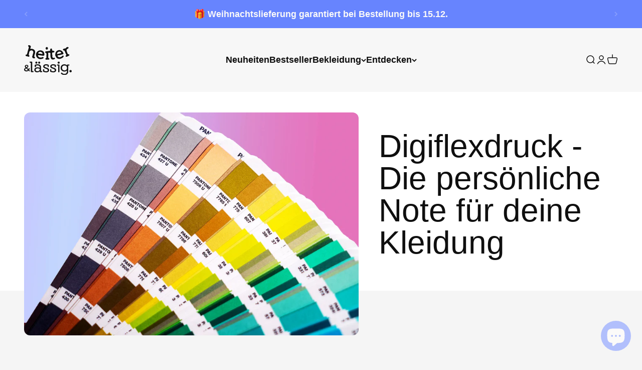

--- FILE ---
content_type: text/html; charset=utf-8
request_url: https://www.heiterundlaessig.de/blogs/magazin/digiflexdruck
body_size: 47687
content:
<!doctype html>

<html lang="de" dir="ltr">
  <head>
    <script async crossorigin fetchpriority="high" src="/cdn/shopifycloud/importmap-polyfill/es-modules-shim.2.4.0.js"></script>
<script type="application/vnd.locksmith+json" data-locksmith>{"version":"v246","locked":false,"initialized":true,"scope":"article","access_granted":true,"access_denied":false,"requires_customer":false,"manual_lock":false,"remote_lock":false,"has_timeout":false,"remote_rendered":null,"hide_resource":false,"hide_links_to_resource":false,"transparent":true,"locks":{"all":[],"opened":[]},"keys":[],"keys_signature":"b7a340511915ce10170bb10f67ce4822d4cefeafe0b60dca41ca7c1928cc1474","state":{"template":"article","theme":178444370187,"product":null,"collection":null,"page":null,"blog":"magazin","article":605678960907,"app":null},"now":1766791775,"path":"\/blogs\/magazin\/digiflexdruck","locale_root_url":"\/","canonical_url":"https:\/\/www.heiterundlaessig.de\/blogs\/magazin\/digiflexdruck","customer_id":null,"customer_id_signature":"b7a340511915ce10170bb10f67ce4822d4cefeafe0b60dca41ca7c1928cc1474","cart":null}</script><script data-locksmith>!function(){var require=undefined,reqwest=function(){function succeed(e){var t=protocolRe.exec(e.url);return t=t&&t[1]||context.location.protocol,httpsRe.test(t)?twoHundo.test(e.request.status):!!e.request.response}function handleReadyState(e,t,n){return function(){return e._aborted?n(e.request):e._timedOut?n(e.request,"Request is aborted: timeout"):void(e.request&&4==e.request[readyState]&&(e.request.onreadystatechange=noop,succeed(e)?t(e.request):n(e.request)))}}function setHeaders(e,t){var n,s=t.headers||{};s.Accept=s.Accept||defaultHeaders.accept[t.type]||defaultHeaders.accept["*"];var r="undefined"!=typeof FormData&&t.data instanceof FormData;for(n in!t.crossOrigin&&!s[requestedWith]&&(s[requestedWith]=defaultHeaders.requestedWith),!s[contentType]&&!r&&(s[contentType]=t.contentType||defaultHeaders.contentType),s)s.hasOwnProperty(n)&&"setRequestHeader"in e&&e.setRequestHeader(n,s[n])}function setCredentials(e,t){"undefined"!=typeof t.withCredentials&&"undefined"!=typeof e.withCredentials&&(e.withCredentials=!!t.withCredentials)}function generalCallback(e){lastValue=e}function urlappend(e,t){return e+(/[?]/.test(e)?"&":"?")+t}function handleJsonp(e,t,n,s){var r=uniqid++,o=e.jsonpCallback||"callback",a=e.jsonpCallbackName||reqwest.getcallbackPrefix(r),i=new RegExp("((^|[?]|&)"+o+")=([^&]+)"),l=s.match(i),c=doc.createElement("script"),u=0,d=-1!==navigator.userAgent.indexOf("MSIE 10.0");return l?"?"===l[3]?s=s.replace(i,"$1="+a):a=l[3]:s=urlappend(s,o+"="+a),context[a]=generalCallback,c.type="text/javascript",c.src=s,c.async=!0,"undefined"!=typeof c.onreadystatechange&&!d&&(c.htmlFor=c.id="_reqwest_"+r),c.onload=c.onreadystatechange=function(){if(c[readyState]&&"complete"!==c[readyState]&&"loaded"!==c[readyState]||u)return!1;c.onload=c.onreadystatechange=null,c.onclick&&c.onclick(),t(lastValue),lastValue=undefined,head.removeChild(c),u=1},head.appendChild(c),{abort:function(){c.onload=c.onreadystatechange=null,n({},"Request is aborted: timeout",{}),lastValue=undefined,head.removeChild(c),u=1}}}function getRequest(e,t){var n,s=this.o,r=(s.method||"GET").toUpperCase(),o="string"==typeof s?s:s.url,a=!1!==s.processData&&s.data&&"string"!=typeof s.data?reqwest.toQueryString(s.data):s.data||null,i=!1;return("jsonp"==s.type||"GET"==r)&&a&&(o=urlappend(o,a),a=null),"jsonp"==s.type?handleJsonp(s,e,t,o):((n=s.xhr&&s.xhr(s)||xhr(s)).open(r,o,!1!==s.async),setHeaders(n,s),setCredentials(n,s),context[xDomainRequest]&&n instanceof context[xDomainRequest]?(n.onload=e,n.onerror=t,n.onprogress=function(){},i=!0):n.onreadystatechange=handleReadyState(this,e,t),s.before&&s.before(n),i?setTimeout(function(){n.send(a)},200):n.send(a),n)}function Reqwest(e,t){this.o=e,this.fn=t,init.apply(this,arguments)}function setType(e){return null===e?undefined:e.match("json")?"json":e.match("javascript")?"js":e.match("text")?"html":e.match("xml")?"xml":void 0}function init(o,fn){function complete(e){for(o.timeout&&clearTimeout(self.timeout),self.timeout=null;0<self._completeHandlers.length;)self._completeHandlers.shift()(e)}function success(resp){var type=o.type||resp&&setType(resp.getResponseHeader("Content-Type"));resp="jsonp"!==type?self.request:resp;var filteredResponse=globalSetupOptions.dataFilter(resp.responseText,type),r=filteredResponse;try{resp.responseText=r}catch(e){}if(r)switch(type){case"json":try{resp=context.JSON?context.JSON.parse(r):eval("("+r+")")}catch(err){return error(resp,"Could not parse JSON in response",err)}break;case"js":resp=eval(r);break;case"html":resp=r;break;case"xml":resp=resp.responseXML&&resp.responseXML.parseError&&resp.responseXML.parseError.errorCode&&resp.responseXML.parseError.reason?null:resp.responseXML}for(self._responseArgs.resp=resp,self._fulfilled=!0,fn(resp),self._successHandler(resp);0<self._fulfillmentHandlers.length;)resp=self._fulfillmentHandlers.shift()(resp);complete(resp)}function timedOut(){self._timedOut=!0,self.request.abort()}function error(e,t,n){for(e=self.request,self._responseArgs.resp=e,self._responseArgs.msg=t,self._responseArgs.t=n,self._erred=!0;0<self._errorHandlers.length;)self._errorHandlers.shift()(e,t,n);complete(e)}this.url="string"==typeof o?o:o.url,this.timeout=null,this._fulfilled=!1,this._successHandler=function(){},this._fulfillmentHandlers=[],this._errorHandlers=[],this._completeHandlers=[],this._erred=!1,this._responseArgs={};var self=this;fn=fn||function(){},o.timeout&&(this.timeout=setTimeout(function(){timedOut()},o.timeout)),o.success&&(this._successHandler=function(){o.success.apply(o,arguments)}),o.error&&this._errorHandlers.push(function(){o.error.apply(o,arguments)}),o.complete&&this._completeHandlers.push(function(){o.complete.apply(o,arguments)}),this.request=getRequest.call(this,success,error)}function reqwest(e,t){return new Reqwest(e,t)}function normalize(e){return e?e.replace(/\r?\n/g,"\r\n"):""}function serial(e,t){var n,s,r,o,a=e.name,i=e.tagName.toLowerCase(),l=function(e){e&&!e.disabled&&t(a,normalize(e.attributes.value&&e.attributes.value.specified?e.value:e.text))};if(!e.disabled&&a)switch(i){case"input":/reset|button|image|file/i.test(e.type)||(n=/checkbox/i.test(e.type),s=/radio/i.test(e.type),r=e.value,(!n&&!s||e.checked)&&t(a,normalize(n&&""===r?"on":r)));break;case"textarea":t(a,normalize(e.value));break;case"select":if("select-one"===e.type.toLowerCase())l(0<=e.selectedIndex?e.options[e.selectedIndex]:null);else for(o=0;e.length&&o<e.length;o++)e.options[o].selected&&l(e.options[o])}}function eachFormElement(){var e,t,o=this,n=function(e,t){var n,s,r;for(n=0;n<t.length;n++)for(r=e[byTag](t[n]),s=0;s<r.length;s++)serial(r[s],o)};for(t=0;t<arguments.length;t++)e=arguments[t],/input|select|textarea/i.test(e.tagName)&&serial(e,o),n(e,["input","select","textarea"])}function serializeQueryString(){return reqwest.toQueryString(reqwest.serializeArray.apply(null,arguments))}function serializeHash(){var n={};return eachFormElement.apply(function(e,t){e in n?(n[e]&&!isArray(n[e])&&(n[e]=[n[e]]),n[e].push(t)):n[e]=t},arguments),n}function buildParams(e,t,n,s){var r,o,a,i=/\[\]$/;if(isArray(t))for(o=0;t&&o<t.length;o++)a=t[o],n||i.test(e)?s(e,a):buildParams(e+"["+("object"==typeof a?o:"")+"]",a,n,s);else if(t&&"[object Object]"===t.toString())for(r in t)buildParams(e+"["+r+"]",t[r],n,s);else s(e,t)}var context=this,XHR2;if("window"in context)var doc=document,byTag="getElementsByTagName",head=doc[byTag]("head")[0];else try{XHR2=require("xhr2")}catch(ex){throw new Error("Peer dependency `xhr2` required! Please npm install xhr2")}var httpsRe=/^http/,protocolRe=/(^\w+):\/\//,twoHundo=/^(20\d|1223)$/,readyState="readyState",contentType="Content-Type",requestedWith="X-Requested-With",uniqid=0,callbackPrefix="reqwest_"+ +new Date,lastValue,xmlHttpRequest="XMLHttpRequest",xDomainRequest="XDomainRequest",noop=function(){},isArray="function"==typeof Array.isArray?Array.isArray:function(e){return e instanceof Array},defaultHeaders={contentType:"application/x-www-form-urlencoded",requestedWith:xmlHttpRequest,accept:{"*":"text/javascript, text/html, application/xml, text/xml, */*",xml:"application/xml, text/xml",html:"text/html",text:"text/plain",json:"application/json, text/javascript",js:"application/javascript, text/javascript"}},xhr=function(e){if(!0!==e.crossOrigin)return context[xmlHttpRequest]?new XMLHttpRequest:XHR2?new XHR2:new ActiveXObject("Microsoft.XMLHTTP");var t=context[xmlHttpRequest]?new XMLHttpRequest:null;if(t&&"withCredentials"in t)return t;if(context[xDomainRequest])return new XDomainRequest;throw new Error("Browser does not support cross-origin requests")},globalSetupOptions={dataFilter:function(e){return e}};return Reqwest.prototype={abort:function(){this._aborted=!0,this.request.abort()},retry:function(){init.call(this,this.o,this.fn)},then:function(e,t){return e=e||function(){},t=t||function(){},this._fulfilled?this._responseArgs.resp=e(this._responseArgs.resp):this._erred?t(this._responseArgs.resp,this._responseArgs.msg,this._responseArgs.t):(this._fulfillmentHandlers.push(e),this._errorHandlers.push(t)),this},always:function(e){return this._fulfilled||this._erred?e(this._responseArgs.resp):this._completeHandlers.push(e),this},fail:function(e){return this._erred?e(this._responseArgs.resp,this._responseArgs.msg,this._responseArgs.t):this._errorHandlers.push(e),this},"catch":function(e){return this.fail(e)}},reqwest.serializeArray=function(){var n=[];return eachFormElement.apply(function(e,t){n.push({name:e,value:t})},arguments),n},reqwest.serialize=function(){if(0===arguments.length)return"";var e,t=Array.prototype.slice.call(arguments,0);return(e=t.pop())&&e.nodeType&&t.push(e)&&(e=null),e&&(e=e.type),("map"==e?serializeHash:"array"==e?reqwest.serializeArray:serializeQueryString).apply(null,t)},reqwest.toQueryString=function(e,t){var n,s,r=t||!1,o=[],a=encodeURIComponent,i=function(e,t){t="function"==typeof t?t():null==t?"":t,o[o.length]=a(e)+"="+a(t)};if(isArray(e))for(s=0;e&&s<e.length;s++)i(e[s].name,e[s].value);else for(n in e)e.hasOwnProperty(n)&&buildParams(n,e[n],r,i);return o.join("&").replace(/%20/g,"+")},reqwest.getcallbackPrefix=function(){return callbackPrefix},reqwest.compat=function(e,t){return e&&(e.type&&(e.method=e.type)&&delete e.type,e.dataType&&(e.type=e.dataType),e.jsonpCallback&&(e.jsonpCallbackName=e.jsonpCallback)&&delete e.jsonpCallback,e.jsonp&&(e.jsonpCallback=e.jsonp)),new Reqwest(e,t)},reqwest.ajaxSetup=function(e){for(var t in e=e||{})globalSetupOptions[t]=e[t]},reqwest}();
/*!
  * Reqwest! A general purpose XHR connection manager
  * license MIT (c) Dustin Diaz 2015
  * https://github.com/ded/reqwest
  */!function(){var a=window.Locksmith={},e=document.querySelector('script[type="application/vnd.locksmith+json"]'),n=e&&e.innerHTML;if(a.state={},a.util={},a.loading=!1,n)try{a.state=JSON.parse(n)}catch(u){}if(document.addEventListener&&document.querySelector){var s,r,o,t=[76,79,67,75,83,77,73,84,72,49,49],i=function(){r=t.slice(0)},l="style",c=function(e){e&&27!==e.keyCode&&"click"!==e.type||(document.removeEventListener("keydown",c),document.removeEventListener("click",c),s&&document.body.removeChild(s),s=null)};i(),document.addEventListener("keyup",function(e){if(e.keyCode===r[0]){if(clearTimeout(o),r.shift(),0<r.length)return void(o=setTimeout(i,1e3));i(),c(),(s=document.createElement("div"))[l].width="50%",s[l].maxWidth="1000px",s[l].height="85%",s[l].border="1px rgba(0, 0, 0, 0.2) solid",s[l].background="rgba(255, 255, 255, 0.99)",s[l].borderRadius="4px",s[l].position="fixed",s[l].top="50%",s[l].left="50%",s[l].transform="translateY(-50%) translateX(-50%)",s[l].boxShadow="0 2px 5px rgba(0, 0, 0, 0.3), 0 0 100vh 100vw rgba(0, 0, 0, 0.5)",s[l].zIndex="2147483645";var t=document.createElement("textarea");t.value=JSON.stringify(JSON.parse(n),null,2),t[l].border="none",t[l].display="block",t[l].boxSizing="border-box",t[l].width="100%",t[l].height="100%",t[l].background="transparent",t[l].padding="22px",t[l].fontFamily="monospace",t[l].fontSize="14px",t[l].color="#333",t[l].resize="none",t[l].outline="none",t.readOnly=!0,s.appendChild(t),document.body.appendChild(s),t.addEventListener("click",function(e){e.stopImmediatePropagation()}),t.select(),document.addEventListener("keydown",c),document.addEventListener("click",c)}})}a.isEmbedded=-1!==window.location.search.indexOf("_ab=0&_fd=0&_sc=1"),a.path=a.state.path||window.location.pathname,a.basePath=a.state.locale_root_url.concat("/apps/locksmith").replace(/^\/\//,"/"),a.reloading=!1,a.util.console=window.console||{log:function(){},error:function(){}},a.util.makeUrl=function(e,t){var n,s=a.basePath+e,r=[],o=a.cache();for(n in o)r.push(n+"="+encodeURIComponent(o[n]));for(n in t)r.push(n+"="+encodeURIComponent(t[n]));return a.state.customer_id&&(r.push("customer_id="+encodeURIComponent(a.state.customer_id)),r.push("customer_id_signature="+encodeURIComponent(a.state.customer_id_signature))),s+=(-1===s.indexOf("?")?"?":"&")+r.join("&")},a._initializeCallbacks=[],a.on=function(e,t){if("initialize"!==e)throw'Locksmith.on() currently only supports the "initialize" event';a._initializeCallbacks.push(t)},a.initializeSession=function(e){if(!a.isEmbedded){var t=!1,n=!0,s=!0;(e=e||{}).silent&&(s=n=!(t=!0)),a.ping({silent:t,spinner:n,reload:s,callback:function(){a._initializeCallbacks.forEach(function(e){e()})}})}},a.cache=function(e){var t={};try{var n=function r(e){return(document.cookie.match("(^|; )"+e+"=([^;]*)")||0)[2]};t=JSON.parse(decodeURIComponent(n("locksmith-params")||"{}"))}catch(u){}if(e){for(var s in e)t[s]=e[s];document.cookie="locksmith-params=; expires=Thu, 01 Jan 1970 00:00:00 GMT; path=/",document.cookie="locksmith-params="+encodeURIComponent(JSON.stringify(t))+"; path=/"}return t},a.cache.cart=a.state.cart,a.cache.cartLastSaved=null,a.params=a.cache(),a.util.reload=function(){a.reloading=!0;try{window.location.href=window.location.href.replace(/#.*/,"")}catch(u){a.util.console.error("Preferred reload method failed",u),window.location.reload()}},a.cache.saveCart=function(e){if(!a.cache.cart||a.cache.cart===a.cache.cartLastSaved)return e?e():null;var t=a.cache.cartLastSaved;a.cache.cartLastSaved=a.cache.cart,reqwest({url:"/cart/update.json",method:"post",type:"json",data:{attributes:{locksmith:a.cache.cart}},complete:e,error:function(e){if(a.cache.cartLastSaved=t,!a.reloading)throw e}})},a.util.spinnerHTML='<style>body{background:#FFF}@keyframes spin{from{transform:rotate(0deg)}to{transform:rotate(360deg)}}#loading{display:flex;width:100%;height:50vh;color:#777;align-items:center;justify-content:center}#loading .spinner{display:block;animation:spin 600ms linear infinite;position:relative;width:50px;height:50px}#loading .spinner-ring{stroke:currentColor;stroke-dasharray:100%;stroke-width:2px;stroke-linecap:round;fill:none}</style><div id="loading"><div class="spinner"><svg width="100%" height="100%"><svg preserveAspectRatio="xMinYMin"><circle class="spinner-ring" cx="50%" cy="50%" r="45%"></circle></svg></svg></div></div>',a.util.clobberBody=function(e){document.body.innerHTML=e},a.util.clobberDocument=function(e){e.responseText&&(e=e.responseText),document.documentElement&&document.removeChild(document.documentElement);var t=document.open("text/html","replace");t.writeln(e),t.close(),setTimeout(function(){var e=t.querySelector("[autofocus]");e&&e.focus()},100)},a.util.serializeForm=function(e){if(e&&"FORM"===e.nodeName){var t,n,s={};for(t=e.elements.length-1;0<=t;t-=1)if(""!==e.elements[t].name)switch(e.elements[t].nodeName){case"INPUT":switch(e.elements[t].type){default:case"text":case"hidden":case"password":case"button":case"reset":case"submit":s[e.elements[t].name]=e.elements[t].value;break;case"checkbox":case"radio":e.elements[t].checked&&(s[e.elements[t].name]=e.elements[t].value);break;case"file":}break;case"TEXTAREA":s[e.elements[t].name]=e.elements[t].value;break;case"SELECT":switch(e.elements[t].type){case"select-one":s[e.elements[t].name]=e.elements[t].value;break;case"select-multiple":for(n=e.elements[t].options.length-1;0<=n;n-=1)e.elements[t].options[n].selected&&(s[e.elements[t].name]=e.elements[t].options[n].value)}break;case"BUTTON":switch(e.elements[t].type){case"reset":case"submit":case"button":s[e.elements[t].name]=e.elements[t].value}}return s}},a.util.on=function(e,o,a,t){t=t||document;var i="locksmith-"+e+o,n=function(e){var t=e.target,n=e.target.parentElement,s=t.className.baseVal||t.className||"",r=n.className.baseVal||n.className||"";("string"==typeof s&&-1!==s.split(/\s+/).indexOf(o)||"string"==typeof r&&-1!==r.split(/\s+/).indexOf(o))&&!e[i]&&(e[i]=!0,a(e))};t.attachEvent?t.attachEvent(e,n):t.addEventListener(e,n,!1)},a.util.enableActions=function(e){a.util.on("click","locksmith-action",function(e){e.preventDefault();var t=e.target;t.dataset.confirmWith&&!confirm(t.dataset.confirmWith)||(t.disabled=!0,t.innerText=t.dataset.disableWith,a.post("/action",t.dataset.locksmithParams,{spinner:!1,type:"text",success:function(e){(e=JSON.parse(e.responseText)).message&&alert(e.message),a.util.reload()}}))},e)},a.util.inject=function(e,t){var n=["data","locksmith","append"];if(-1!==t.indexOf(n.join("-"))){var s=document.createElement("div");s.innerHTML=t,e.appendChild(s)}else e.innerHTML=t;var r,o,a=e.querySelectorAll("script");for(o=0;o<a.length;++o){r=a[o];var i=document.createElement("script");if(r.type&&(i.type=r.type),r.src)i.src=r.src;else{var l=document.createTextNode(r.innerHTML);i.appendChild(l)}e.appendChild(i)}var c=e.querySelector("[autofocus]");c&&c.focus()},a.post=function(e,t,n){!1!==(n=n||{}).spinner&&a.util.clobberBody(a.util.spinnerHTML);var s={};n.container===document?(s.layout=1,n.success=function(e){document.getElementById(n.container);a.util.clobberDocument(e)}):n.container&&(s.layout=0,n.success=function(e){var t=document.getElementById(n.container);a.util.inject(t,e),t.id===t.firstChild.id&&t.parentElement.replaceChild(t.firstChild,t)}),n.form_type&&(t.form_type=n.form_type),n.include_layout_classes!==undefined&&(t.include_layout_classes=n.include_layout_classes),n.lock_id!==undefined&&(t.lock_id=n.lock_id),a.loading=!0;var r=a.util.makeUrl(e,s);reqwest({url:r,method:"post",type:n.type||"html",data:t,complete:function(){a.loading=!1},error:function(e){if(!a.reloading)if("dashboard.weglot.com"!==window.location.host){if(!n.silent)throw alert("Something went wrong! Please refresh and try again."),e;console.error(e)}else console.error(e)},success:n.success||a.util.clobberDocument})},a.postResource=function(e,t){e.path=a.path,e.search=window.location.search,e.state=a.state,e.passcode&&(e.passcode=e.passcode.trim()),e.email&&(e.email=e.email.trim()),e.state.cart=a.cache.cart,e.locksmith_json=a.jsonTag,e.locksmith_json_signature=a.jsonTagSignature,a.post("/resource",e,t)},a.ping=function(e){if(!a.isEmbedded){e=e||{};a.post("/ping",{path:a.path,search:window.location.search,state:a.state},{spinner:!!e.spinner,silent:"undefined"==typeof e.silent||e.silent,type:"text",success:function(e){(e=JSON.parse(e.responseText)).messages&&0<e.messages.length&&a.showMessages(e.messages)}})}},a.timeoutMonitor=function(){var e=a.cache.cart;a.ping({callback:function(){e!==a.cache.cart||setTimeout(function(){a.timeoutMonitor()},6e4)}})},a.showMessages=function(e){var t=document.createElement("div");t.style.position="fixed",t.style.left=0,t.style.right=0,t.style.bottom="-50px",t.style.opacity=0,t.style.background="#191919",t.style.color="#ddd",t.style.transition="bottom 0.2s, opacity 0.2s",t.style.zIndex=999999,t.innerHTML="        <style>          .locksmith-ab .locksmith-b { display: none; }          .locksmith-ab.toggled .locksmith-b { display: flex; }          .locksmith-ab.toggled .locksmith-a { display: none; }          .locksmith-flex { display: flex; flex-wrap: wrap; justify-content: space-between; align-items: center; padding: 10px 20px; }          .locksmith-message + .locksmith-message { border-top: 1px #555 solid; }          .locksmith-message a { color: inherit; font-weight: bold; }          .locksmith-message a:hover { color: inherit; opacity: 0.8; }          a.locksmith-ab-toggle { font-weight: inherit; text-decoration: underline; }          .locksmith-text { flex-grow: 1; }          .locksmith-cta { flex-grow: 0; text-align: right; }          .locksmith-cta button { transform: scale(0.8); transform-origin: left; }          .locksmith-cta > * { display: block; }          .locksmith-cta > * + * { margin-top: 10px; }          .locksmith-message a.locksmith-close { flex-grow: 0; text-decoration: none; margin-left: 15px; font-size: 30px; font-family: monospace; display: block; padding: 2px 10px; }                    @media screen and (max-width: 600px) {            .locksmith-wide-only { display: none !important; }            .locksmith-flex { padding: 0 15px; }            .locksmith-flex > * { margin-top: 5px; margin-bottom: 5px; }            .locksmith-cta { text-align: left; }          }                    @media screen and (min-width: 601px) {            .locksmith-narrow-only { display: none !important; }          }        </style>      "+e.map(function(e){return'<div class="locksmith-message">'+e+"</div>"}).join(""),document.body.appendChild(t),document.body.style.position="relative",document.body.parentElement.style.paddingBottom=t.offsetHeight+"px",setTimeout(function(){t.style.bottom=0,t.style.opacity=1},50),a.util.on("click","locksmith-ab-toggle",function(e){e.preventDefault();for(var t=e.target.parentElement;-1===t.className.split(" ").indexOf("locksmith-ab");)t=t.parentElement;-1!==t.className.split(" ").indexOf("toggled")?t.className=t.className.replace("toggled",""):t.className=t.className+" toggled"}),a.util.enableActions(t)}}()}();</script>
      <script data-locksmith>Locksmith.cache.cart=null</script>

  <script data-locksmith>Locksmith.jsonTag="{\"version\":\"v246\",\"locked\":false,\"initialized\":true,\"scope\":\"article\",\"access_granted\":true,\"access_denied\":false,\"requires_customer\":false,\"manual_lock\":false,\"remote_lock\":false,\"has_timeout\":false,\"remote_rendered\":null,\"hide_resource\":false,\"hide_links_to_resource\":false,\"transparent\":true,\"locks\":{\"all\":[],\"opened\":[]},\"keys\":[],\"keys_signature\":\"b7a340511915ce10170bb10f67ce4822d4cefeafe0b60dca41ca7c1928cc1474\",\"state\":{\"template\":\"article\",\"theme\":178444370187,\"product\":null,\"collection\":null,\"page\":null,\"blog\":\"magazin\",\"article\":605678960907,\"app\":null},\"now\":1766791775,\"path\":\"\\\/blogs\\\/magazin\\\/digiflexdruck\",\"locale_root_url\":\"\\\/\",\"canonical_url\":\"https:\\\/\\\/www.heiterundlaessig.de\\\/blogs\\\/magazin\\\/digiflexdruck\",\"customer_id\":null,\"customer_id_signature\":\"b7a340511915ce10170bb10f67ce4822d4cefeafe0b60dca41ca7c1928cc1474\",\"cart\":null}";Locksmith.jsonTagSignature="a69bb4546ca385fa7d7805121816a02e3426b030bb0f86edf413a250ca471950"</script>
    <meta charset="utf-8">
    <meta name="viewport" content="width=device-width, initial-scale=1.0, height=device-height, minimum-scale=1.0, maximum-scale=1.0">
    <meta name="theme-color" content="#ffffff">

    <title>Digiflexdruck - Die persönliche Note für deine Kleidung</title><meta name="description" content="Suchst du nach einem Hemd, einem Shirt oder einem textilen Accessoire, das wirklich individuell ist und sich von der Masse abhebt? Etwas mit einem persönlichen Motiv, einem einzigartigen Logo, einem genialen Piktogramm oder einem humorvollen Spruch? Und das auch noch in kleinen Stückzahlen? Kein Problem! Der Digiflexdr">
<link rel="canonical" href="https://www.heiterundlaessig.de/blogs/magazin/digiflexdruck"><link rel="shortcut icon" href="//www.heiterundlaessig.de/cdn/shop/files/heiterundlaessig_logo_favicon_180px.png?v=1738574508&width=96">
      <link rel="apple-touch-icon" href="//www.heiterundlaessig.de/cdn/shop/files/heiterundlaessig_logo_favicon_180px.png?v=1738574508&width=180"><link rel="preconnect" href="https://cdn.shopify.com">
    <link rel="preconnect" href="https://fonts.shopifycdn.com" crossorigin>
    <link rel="dns-prefetch" href="https://productreviews.shopifycdn.com"><meta property="og:type" content="article">
<meta property="og:title" content="Digiflexdruck - Die persönliche Note für deine Kleidung">
<meta property="og:image" content="http://www.heiterundlaessig.de/cdn/shop/articles/blog-digiflexdruck.webp?v=1701946703&width=2048">
<meta property="og:image:secure_url" content="https://www.heiterundlaessig.de/cdn/shop/articles/blog-digiflexdruck.webp?v=1701946703&width=2048">
<meta property="og:image:width" content="2500">
  <meta property="og:image:height" content="1667"><meta property="og:description" content="Suchst du nach einem Hemd, einem Shirt oder einem textilen Accessoire, das wirklich individuell ist und sich von der Masse abhebt? Etwas mit einem persönlichen Motiv, einem einzigartigen Logo, einem genialen Piktogramm oder einem humorvollen Spruch? Und das auch noch in kleinen Stückzahlen? Kein Problem! Der Digiflexdr">
<meta property="og:url" content="https://www.heiterundlaessig.de/blogs/magazin/digiflexdruck">
<meta property="og:site_name" content="Heiter &amp; Lässig (Schmidt Digitaldruck GmbH)"><meta name="twitter:card" content="summary"><meta name="twitter:title" content="Digiflexdruck - Die persönliche Note für deine Kleidung">
<meta name="twitter:description" content="Entdecke den Digiflexdruck - Verleihe deiner Kleidung eine persönliche Note und hebe dich von der Masse ab! Der Digiflexdruck bietet dir authentische, individuelle Designs, die farbintensiv und waschbeständig sind. Egal, ob du ein einzigartiges Motiv, ein Logo oder einen witzigen Spruch auf deiner Kleidung möchtest, Digiflexdruck macht es möglich. Erfahre mehr über dieses moderne Druckverfahren und seine Vorzüge, von großer Farbauswahl bis zur flexiblen Gestaltung. Deiner Kreativität sind keine Grenzen gesetzt. Wähle Digiflexdruck und verleihe deinem Outfit eine einzigartige Persönlichkeit!">
<meta name="twitter:image" content="https://www.heiterundlaessig.de/cdn/shop/articles/blog-digiflexdruck.webp?crop=center&height=1200&v=1701946703&width=1200">
<meta name="twitter:image:alt" content="Digiflexdruck - Die persönliche Note für deine Kleidung">

  <script type="application/ld+json">
  {
    "@context": "https://schema.org",
    "@type": "BlogPosting",
    "mainEntityOfPage": "/blogs/magazin/digiflexdruck",
    "articleSection": "Magazin",
    "keywords": "",
    "headline": "Digiflexdruck - Die persönliche Note für deine Kleidung",
    "description": "Entdecke den Digiflexdruck - Verleihe deiner Kleidung eine persönliche Note und hebe dich von der Masse ab! Der Digiflexdruck bietet dir authentische, individuelle Designs, die...",
    "dateCreated": "2023-10-19T18:18:18",
    "datePublished": "2023-10-19T18:51:34",
    "dateModified": "2024-02-27T12:49:51",
    "image": {
      "@type": "ImageObject",
      "url": "https://www.heiterundlaessig.de/cdn/shop/articles/blog-digiflexdruck.webp?v=1701946703&width=1024",
      "image": "https://www.heiterundlaessig.de/cdn/shop/articles/blog-digiflexdruck.webp?v=1701946703&width=1024",
      "name": "Digiflexdruck - Die persönliche Note für deine Kleidung",
      "width": "1024",
      "height": "1024"
    },
    "author": {
      "@type": "Person",
      "name": "Marco Stuhlfarth",
      "givenName": "Marco",
      "familyName": "Stuhlfarth"
    },
    "publisher": {
      "@type": "Organization",
      "name": "Heiter \u0026amp; Lässig (Schmidt Digitaldruck GmbH)"
    },
    "commentCount": 0,
    "comment": []
  }
  </script>



  <script type="application/ld+json">
  {
    "@context": "https://schema.org",
    "@type": "BreadcrumbList",
  "itemListElement": [{
      "@type": "ListItem",
      "position": 1,
      "name": "Home",
      "item": "https://www.heiterundlaessig.de"
    },{
          "@type": "ListItem",
          "position": 2,
          "name": "Magazin",
          "item": "https://www.heiterundlaessig.de/blogs/magazin"
        }, {
          "@type": "ListItem",
          "position": 3,
          "name": "Magazin",
          "item": "https://www.heiterundlaessig.de/blogs/magazin/digiflexdruck"
        }]
  }
  </script>

<style>/* Typography (heading) */
  

/* Typography (body) */
  



:root {
    /**
     * ---------------------------------------------------------------------
     * SPACING VARIABLES
     *
     * We are using a spacing inspired from frameworks like Tailwind CSS.
     * ---------------------------------------------------------------------
     */
    --spacing-0-5: 0.125rem; /* 2px */
    --spacing-1: 0.25rem; /* 4px */
    --spacing-1-5: 0.375rem; /* 6px */
    --spacing-2: 0.5rem; /* 8px */
    --spacing-2-5: 0.625rem; /* 10px */
    --spacing-3: 0.75rem; /* 12px */
    --spacing-3-5: 0.875rem; /* 14px */
    --spacing-4: 1rem; /* 16px */
    --spacing-4-5: 1.125rem; /* 18px */
    --spacing-5: 1.25rem; /* 20px */
    --spacing-5-5: 1.375rem; /* 22px */
    --spacing-6: 1.5rem; /* 24px */
    --spacing-6-5: 1.625rem; /* 26px */
    --spacing-7: 1.75rem; /* 28px */
    --spacing-7-5: 1.875rem; /* 30px */
    --spacing-8: 2rem; /* 32px */
    --spacing-8-5: 2.125rem; /* 34px */
    --spacing-9: 2.25rem; /* 36px */
    --spacing-9-5: 2.375rem; /* 38px */
    --spacing-10: 2.5rem; /* 40px */
    --spacing-11: 2.75rem; /* 44px */
    --spacing-12: 3rem; /* 48px */
    --spacing-14: 3.5rem; /* 56px */
    --spacing-16: 4rem; /* 64px */
    --spacing-18: 4.5rem; /* 72px */
    --spacing-20: 5rem; /* 80px */
    --spacing-24: 6rem; /* 96px */
    --spacing-28: 7rem; /* 112px */
    --spacing-32: 8rem; /* 128px */
    --spacing-36: 9rem; /* 144px */
    --spacing-40: 10rem; /* 160px */
    --spacing-44: 11rem; /* 176px */
    --spacing-48: 12rem; /* 192px */
    --spacing-52: 13rem; /* 208px */
    --spacing-56: 14rem; /* 224px */
    --spacing-60: 15rem; /* 240px */
    --spacing-64: 16rem; /* 256px */
    --spacing-72: 18rem; /* 288px */
    --spacing-80: 20rem; /* 320px */
    --spacing-96: 24rem; /* 384px */

    /* Container */
    --container-max-width: 1800px;
    --container-narrow-max-width: 1550px;
    --container-gutter: var(--spacing-5);
    --section-outer-spacing-block: var(--spacing-12);
    --section-inner-max-spacing-block: var(--spacing-10);
    --section-inner-spacing-inline: var(--container-gutter);
    --section-stack-spacing-block: var(--spacing-8);

    /* Grid gutter */
    --grid-gutter: var(--spacing-5);

    /* Product list settings */
    --product-list-row-gap: var(--spacing-8);
    --product-list-column-gap: var(--grid-gutter);

    /* Form settings */
    --input-gap: var(--spacing-2);
    --input-height: 2.625rem;
    --input-padding-inline: var(--spacing-4);

    /* Other sizes */
    --sticky-area-height: calc(var(--sticky-announcement-bar-enabled, 0) * var(--announcement-bar-height, 0px) + var(--sticky-header-enabled, 0) * var(--header-height, 0px));

    /* RTL support */
    --transform-logical-flip: 1;
    --transform-origin-start: left;
    --transform-origin-end: right;

    /**
     * ---------------------------------------------------------------------
     * TYPOGRAPHY
     * ---------------------------------------------------------------------
     */

    /* Font properties */
   /* --heading-font-family: "system_ui", -apple-system, 'Segoe UI', Roboto, 'Helvetica Neue', 'Noto Sans', 'Liberation Sans', Arial, sans-serif, 'Apple Color Emoji', 'Segoe UI Emoji', 'Segoe UI Symbol', 'Noto Color Emoji';*/
    --heading-font-family: heiter;
    --heading-font-weight: 400;
    --heading-font-style: normal;
    --heading-text-transform: normal;
    --heading-letter-spacing: 0.0em;
    --text-font-family: "system_ui", -apple-system, 'Segoe UI', Roboto, 'Helvetica Neue', 'Noto Sans', 'Liberation Sans', Arial, sans-serif, 'Apple Color Emoji', 'Segoe UI Emoji', 'Segoe UI Symbol', 'Noto Color Emoji';
    --text-font-weight: 400;
    --text-font-style: normal;
    --text-letter-spacing: 0.0em;

    /* Font sizes */
    --text-h0: 3rem;
    --text-h1: 2.5rem;
    --text-h2: 2rem;
    --text-h3: 1.5rem;
    --text-h4: 1.375rem;
    --text-h5: 1.125rem;
    --text-h6: 1rem;
    --text-xs: 0.6875rem;
    --text-sm: 0.75rem;
    --text-base: 0.875rem;
    --text-lg: 1.125rem;

    /**
     * ---------------------------------------------------------------------
     * COLORS
     * ---------------------------------------------------------------------
     */

    /* Color settings */--accent: 103 132 254;
    --text-primary: 15 15 15;
    --background-primary: 245 245 245;
    --dialog-background: 255 255 255;
    --border-color: var(--text-color, var(--text-primary)) / 0.12;

    /* Button colors */
    --button-background-primary: 103 132 254;
    --button-text-primary: 251 250 249;
    --button-background-secondary: 214 221 251;
    --button-text-secondary: 81 104 204;

    /* Status colors */
    --success-background: 236 252 242;
    --success-text: 98 231 149;
    --warning-background: 255 246 233;
    --warning-text: 255 183 74;
    --error-background: 249 231 231;
    --error-text: 207 51 54;

    /* Product colors */
    --on-sale-text: 15 15 15;
    --on-sale-badge-background: 15 15 15;
    --on-sale-badge-text: 255 255 255;
    --sold-out-badge-background: 15 15 15;
    --sold-out-badge-text: 255 255 255;
    --primary-badge-background: 245 245 245;
    --primary-badge-text: 0 0 0;
    --star-color: 255 183 74;
    --product-card-background: 255 255 255;
    --product-card-text: 15 15 15;

    /* Header colors */
    --header-background: 255 255 255;
    --header-text: 15 15 15;

    /* Footer colors */
    --footer-background: 15 15 15;
    --footer-text: 255 255 255;

    /* Rounded variables (used for border radius) */
    --rounded-xs: 0.25rem;
    --rounded-sm: 0.375rem;
    --rounded: 0.75rem;
    --rounded-lg: 1.5rem;
    --rounded-full: 9999px;

    --rounded-button: 3.75rem;
    --rounded-input: 0.625rem;

    /* Box shadow */
    --shadow-sm: 0 2px 8px rgb(var(--text-primary) / 0.0);
    --shadow: 0 5px 15px rgb(var(--text-primary) / 0.0);
    --shadow-md: 0 5px 30px rgb(var(--text-primary) / 0.0);
    --shadow-block: 0px 0px 0px rgb(var(--text-primary) / 0.0);

    /**
     * ---------------------------------------------------------------------
     * OTHER
     * ---------------------------------------------------------------------
     */

    --stagger-products-reveal-opacity: 0;
    --cursor-close-svg-url: url(//www.heiterundlaessig.de/cdn/shop/t/47/assets/cursor-close.svg?v=147174565022153725511747233845);
    --cursor-zoom-in-svg-url: url(//www.heiterundlaessig.de/cdn/shop/t/47/assets/cursor-zoom-in.svg?v=154953035094101115921747233845);
    --cursor-zoom-out-svg-url: url(//www.heiterundlaessig.de/cdn/shop/t/47/assets/cursor-zoom-out.svg?v=16155520337305705181747233845);
    --checkmark-svg-url: url(//www.heiterundlaessig.de/cdn/shop/t/47/assets/checkmark.svg?v=136330945660290822261748269953);
  }

  [dir="rtl"]:root {
    /* RTL support */
    --transform-logical-flip: -1;
    --transform-origin-start: right;
    --transform-origin-end: left;
  }

  @media screen and (min-width: 700px) {
    :root {
      /* Typography (font size) */
      --text-h0: 4rem;
      --text-h1: 3rem;
      --text-h2: 2.5rem;
      --text-h3: 2rem;
      --text-h4: 1.625rem;
      --text-h5: 1.25rem;
      --text-h6: 1.125rem;

      --text-xs: 0.875rem;
      --text-sm: 1.0rem;
      --text-base: 1.125rem;
      --text-lg: 1.375rem;

      /* Spacing */
      --container-gutter: 2rem;
      --section-outer-spacing-block: var(--spacing-16);
      --section-inner-max-spacing-block: var(--spacing-12);
      --section-inner-spacing-inline: var(--spacing-12);
      --section-stack-spacing-block: var(--spacing-12);

      /* Grid gutter */
      --grid-gutter: var(--spacing-6);

      /* Product list settings */
      --product-list-row-gap: var(--spacing-12);

      /* Form settings */
      --input-gap: 1rem;
      --input-height: 3.125rem;
      --input-padding-inline: var(--spacing-5);
    }
  }

  @media screen and (min-width: 1000px) {
    :root {
      /* Spacing settings */
      --container-gutter: var(--spacing-12);
      --section-outer-spacing-block: var(--spacing-18);
      --section-inner-max-spacing-block: var(--spacing-16);
      --section-inner-spacing-inline: var(--spacing-16);
      --section-stack-spacing-block: var(--spacing-12);
    }
  }

  @media screen and (min-width: 1150px) {
    :root {
      /* Spacing settings */
      --container-gutter: var(--spacing-12);
      --section-outer-spacing-block: var(--spacing-20);
      --section-inner-max-spacing-block: var(--spacing-16);
      --section-inner-spacing-inline: var(--spacing-16);
      --section-stack-spacing-block: var(--spacing-12);
    }
  }

  @media screen and (min-width: 1400px) {
    :root {
      /* Typography (font size) */
      --text-h0: 5rem;
      --text-h1: 3.75rem;
      --text-h2: 3rem;
      --text-h3: 2.25rem;
      --text-h4: 2rem;
      --text-h5: 1.5rem;
      --text-h6: 1.25rem;

      --section-outer-spacing-block: var(--spacing-24);
      --section-inner-max-spacing-block: var(--spacing-18);
      --section-inner-spacing-inline: var(--spacing-18);
    }
  }

  @media screen and (min-width: 1600px) {
    :root {
      --section-outer-spacing-block: var(--spacing-24);
      --section-inner-max-spacing-block: var(--spacing-20);
      --section-inner-spacing-inline: var(--spacing-20);
    }
  }

  /**
   * ---------------------------------------------------------------------
   * LIQUID DEPENDANT CSS
   *
   * Our main CSS is Liquid free, but some very specific features depend on
   * theme settings, so we have them here
   * ---------------------------------------------------------------------
   */@media screen and (pointer: fine) {
        .button:not([disabled]):hover, .btn:not([disabled]):hover, .shopify-payment-button__button--unbranded:not([disabled]):hover {
          --button-background-opacity: 0.85;
        }

        .button--subdued:not([disabled]):hover {
          --button-background: var(--text-color) / .05 !important;
        }
      }</style><script>
  // This allows to expose several variables to the global scope, to be used in scripts
  window.themeVariables = {
    settings: {
      showPageTransition: null,
      staggerProductsApparition: true,
      reduceDrawerAnimation: false,
      reduceMenuAnimation: false,
      headingApparition: "none",
      pageType: "article",
      moneyFormat: "{{amount_with_comma_separator}} €",
      moneyWithCurrencyFormat: "{{amount_with_comma_separator}} €",
      currencyCodeEnabled: false,
      cartType: "drawer",
      showDiscount: false,
      discountMode: "percentage",
      pageBackground: "#f5f5f5",
      textColor: "#0f0f0f"
    },

    strings: {
      accessibilityClose: "Schließen",
      accessibilityNext: "Vor",
      accessibilityPrevious: "Zurück",
      closeGallery: "Galerie schließen",
      zoomGallery: "Bild vergrößern",
      errorGallery: "Bild kann nicht geladen werden",
      searchNoResults: "Keine Treffer",
      addOrderNote: "Bestellhinweis hinzufügen",
      editOrderNote: "Bestellhinweis bearbeiten",
      shippingEstimatorNoResults: "Tut uns leid, aber wir verschicken leider nicht an deine Adresse.",
      shippingEstimatorOneResult: "Für deine Adresse gibt es einen Versandtarif:",
      shippingEstimatorMultipleResults: "Für deine Adresse gibt es mehrere Versandtarife:",
      shippingEstimatorError: "Beim Berechnen der Versandkosten ist ein Fehler aufgetreten:"
    },

    breakpoints: {
      'sm': 'screen and (min-width: 700px)',
      'md': 'screen and (min-width: 1000px)',
      'lg': 'screen and (min-width: 1150px)',
      'xl': 'screen and (min-width: 1400px)',

      'sm-max': 'screen and (max-width: 699px)',
      'md-max': 'screen and (max-width: 999px)',
      'lg-max': 'screen and (max-width: 1149px)',
      'xl-max': 'screen and (max-width: 1399px)'
    }
  };

  // For detecting native share
  document.documentElement.classList.add(`native-share--${navigator.share ? 'enabled' : 'disabled'}`);</script><script type="importmap">{
        "imports": {
          "vendor": "//www.heiterundlaessig.de/cdn/shop/t/47/assets/vendor.min.js?v=166563502121812900551747233821",
          "theme": "//www.heiterundlaessig.de/cdn/shop/t/47/assets/theme.js?v=13159901232634706651747233821",
          "photoswipe": "//www.heiterundlaessig.de/cdn/shop/t/47/assets/photoswipe.min.js?v=13374349288281597431747233821"
        }
      }
    </script>

    <script type="module" src="//www.heiterundlaessig.de/cdn/shop/t/47/assets/vendor.min.js?v=166563502121812900551747233821"></script>
    <script type="module" src="//www.heiterundlaessig.de/cdn/shop/t/47/assets/theme.js?v=13159901232634706651747233821"></script>

    <script>window.performance && window.performance.mark && window.performance.mark('shopify.content_for_header.start');</script><meta id="shopify-digital-wallet" name="shopify-digital-wallet" content="/40519762079/digital_wallets/dialog">
<meta name="shopify-checkout-api-token" content="6775a8f00597fc55f8b349e8b79d1b67">
<meta id="in-context-paypal-metadata" data-shop-id="40519762079" data-venmo-supported="false" data-environment="production" data-locale="de_DE" data-paypal-v4="true" data-currency="EUR">
<link rel="alternate" type="application/atom+xml" title="Feed" href="/blogs/magazin.atom" />
<script async="async" src="/checkouts/internal/preloads.js?locale=de-DE"></script>
<script id="apple-pay-shop-capabilities" type="application/json">{"shopId":40519762079,"countryCode":"DE","currencyCode":"EUR","merchantCapabilities":["supports3DS"],"merchantId":"gid:\/\/shopify\/Shop\/40519762079","merchantName":"Heiter \u0026 Lässig (Schmidt Digitaldruck GmbH)","requiredBillingContactFields":["postalAddress","email","phone"],"requiredShippingContactFields":["postalAddress","email","phone"],"shippingType":"shipping","supportedNetworks":["visa","maestro","masterCard","amex"],"total":{"type":"pending","label":"Heiter \u0026 Lässig (Schmidt Digitaldruck GmbH)","amount":"1.00"},"shopifyPaymentsEnabled":true,"supportsSubscriptions":true}</script>
<script id="shopify-features" type="application/json">{"accessToken":"6775a8f00597fc55f8b349e8b79d1b67","betas":["rich-media-storefront-analytics"],"domain":"www.heiterundlaessig.de","predictiveSearch":true,"shopId":40519762079,"locale":"de"}</script>
<script>var Shopify = Shopify || {};
Shopify.shop = "oziang.myshopify.com";
Shopify.locale = "de";
Shopify.currency = {"active":"EUR","rate":"1.0"};
Shopify.country = "DE";
Shopify.theme = {"name":"HEITER \u0026 LÄSSIG - Impact 6.7.1","id":178444370187,"schema_name":"Impact","schema_version":"6.7.1","theme_store_id":1190,"role":"main"};
Shopify.theme.handle = "null";
Shopify.theme.style = {"id":null,"handle":null};
Shopify.cdnHost = "www.heiterundlaessig.de/cdn";
Shopify.routes = Shopify.routes || {};
Shopify.routes.root = "/";</script>
<script type="module">!function(o){(o.Shopify=o.Shopify||{}).modules=!0}(window);</script>
<script>!function(o){function n(){var o=[];function n(){o.push(Array.prototype.slice.apply(arguments))}return n.q=o,n}var t=o.Shopify=o.Shopify||{};t.loadFeatures=n(),t.autoloadFeatures=n()}(window);</script>
<script id="shop-js-analytics" type="application/json">{"pageType":"article"}</script>
<script defer="defer" async type="module" src="//www.heiterundlaessig.de/cdn/shopifycloud/shop-js/modules/v2/client.init-shop-cart-sync_KNlu3ypL.de.esm.js"></script>
<script defer="defer" async type="module" src="//www.heiterundlaessig.de/cdn/shopifycloud/shop-js/modules/v2/chunk.common_SKKNcA3B.esm.js"></script>
<script type="module">
  await import("//www.heiterundlaessig.de/cdn/shopifycloud/shop-js/modules/v2/client.init-shop-cart-sync_KNlu3ypL.de.esm.js");
await import("//www.heiterundlaessig.de/cdn/shopifycloud/shop-js/modules/v2/chunk.common_SKKNcA3B.esm.js");

  window.Shopify.SignInWithShop?.initShopCartSync?.({"fedCMEnabled":true,"windoidEnabled":true});

</script>
<script>(function() {
  var isLoaded = false;
  function asyncLoad() {
    if (isLoaded) return;
    isLoaded = true;
    var urls = ["https:\/\/sdk.teeinblue.com\/async.js?platform=shopify\u0026v=1\u0026token=wjtnrMmO3A4IY7rVZw5IeDCD1cPLFkHH\u0026shop=oziang.myshopify.com"];
    for (var i = 0; i < urls.length; i++) {
      var s = document.createElement('script');
      s.type = 'text/javascript';
      s.async = true;
      s.src = urls[i];
      var x = document.getElementsByTagName('script')[0];
      x.parentNode.insertBefore(s, x);
    }
  };
  if(window.attachEvent) {
    window.attachEvent('onload', asyncLoad);
  } else {
    window.addEventListener('load', asyncLoad, false);
  }
})();</script>
<script id="__st">var __st={"a":40519762079,"offset":3600,"reqid":"3dd44b8b-042f-4f6e-b23c-26130fdfdd10-1766791774","pageurl":"www.heiterundlaessig.de\/blogs\/magazin\/digiflexdruck","s":"articles-605678960907","u":"567004ed3b6e","p":"article","rtyp":"article","rid":605678960907};</script>
<script>window.ShopifyPaypalV4VisibilityTracking = true;</script>
<script id="captcha-bootstrap">!function(){'use strict';const t='contact',e='account',n='new_comment',o=[[t,t],['blogs',n],['comments',n],[t,'customer']],c=[[e,'customer_login'],[e,'guest_login'],[e,'recover_customer_password'],[e,'create_customer']],r=t=>t.map((([t,e])=>`form[action*='/${t}']:not([data-nocaptcha='true']) input[name='form_type'][value='${e}']`)).join(','),a=t=>()=>t?[...document.querySelectorAll(t)].map((t=>t.form)):[];function s(){const t=[...o],e=r(t);return a(e)}const i='password',u='form_key',d=['recaptcha-v3-token','g-recaptcha-response','h-captcha-response',i],f=()=>{try{return window.sessionStorage}catch{return}},m='__shopify_v',_=t=>t.elements[u];function p(t,e,n=!1){try{const o=window.sessionStorage,c=JSON.parse(o.getItem(e)),{data:r}=function(t){const{data:e,action:n}=t;return t[m]||n?{data:e,action:n}:{data:t,action:n}}(c);for(const[e,n]of Object.entries(r))t.elements[e]&&(t.elements[e].value=n);n&&o.removeItem(e)}catch(o){console.error('form repopulation failed',{error:o})}}const l='form_type',E='cptcha';function T(t){t.dataset[E]=!0}const w=window,h=w.document,L='Shopify',v='ce_forms',y='captcha';let A=!1;((t,e)=>{const n=(g='f06e6c50-85a8-45c8-87d0-21a2b65856fe',I='https://cdn.shopify.com/shopifycloud/storefront-forms-hcaptcha/ce_storefront_forms_captcha_hcaptcha.v1.5.2.iife.js',D={infoText:'Durch hCaptcha geschützt',privacyText:'Datenschutz',termsText:'Allgemeine Geschäftsbedingungen'},(t,e,n)=>{const o=w[L][v],c=o.bindForm;if(c)return c(t,g,e,D).then(n);var r;o.q.push([[t,g,e,D],n]),r=I,A||(h.body.append(Object.assign(h.createElement('script'),{id:'captcha-provider',async:!0,src:r})),A=!0)});var g,I,D;w[L]=w[L]||{},w[L][v]=w[L][v]||{},w[L][v].q=[],w[L][y]=w[L][y]||{},w[L][y].protect=function(t,e){n(t,void 0,e),T(t)},Object.freeze(w[L][y]),function(t,e,n,w,h,L){const[v,y,A,g]=function(t,e,n){const i=e?o:[],u=t?c:[],d=[...i,...u],f=r(d),m=r(i),_=r(d.filter((([t,e])=>n.includes(e))));return[a(f),a(m),a(_),s()]}(w,h,L),I=t=>{const e=t.target;return e instanceof HTMLFormElement?e:e&&e.form},D=t=>v().includes(t);t.addEventListener('submit',(t=>{const e=I(t);if(!e)return;const n=D(e)&&!e.dataset.hcaptchaBound&&!e.dataset.recaptchaBound,o=_(e),c=g().includes(e)&&(!o||!o.value);(n||c)&&t.preventDefault(),c&&!n&&(function(t){try{if(!f())return;!function(t){const e=f();if(!e)return;const n=_(t);if(!n)return;const o=n.value;o&&e.removeItem(o)}(t);const e=Array.from(Array(32),(()=>Math.random().toString(36)[2])).join('');!function(t,e){_(t)||t.append(Object.assign(document.createElement('input'),{type:'hidden',name:u})),t.elements[u].value=e}(t,e),function(t,e){const n=f();if(!n)return;const o=[...t.querySelectorAll(`input[type='${i}']`)].map((({name:t})=>t)),c=[...d,...o],r={};for(const[a,s]of new FormData(t).entries())c.includes(a)||(r[a]=s);n.setItem(e,JSON.stringify({[m]:1,action:t.action,data:r}))}(t,e)}catch(e){console.error('failed to persist form',e)}}(e),e.submit())}));const S=(t,e)=>{t&&!t.dataset[E]&&(n(t,e.some((e=>e===t))),T(t))};for(const o of['focusin','change'])t.addEventListener(o,(t=>{const e=I(t);D(e)&&S(e,y())}));const B=e.get('form_key'),M=e.get(l),P=B&&M;t.addEventListener('DOMContentLoaded',(()=>{const t=y();if(P)for(const e of t)e.elements[l].value===M&&p(e,B);[...new Set([...A(),...v().filter((t=>'true'===t.dataset.shopifyCaptcha))])].forEach((e=>S(e,t)))}))}(h,new URLSearchParams(w.location.search),n,t,e,['guest_login'])})(!0,!0)}();</script>
<script integrity="sha256-4kQ18oKyAcykRKYeNunJcIwy7WH5gtpwJnB7kiuLZ1E=" data-source-attribution="shopify.loadfeatures" defer="defer" src="//www.heiterundlaessig.de/cdn/shopifycloud/storefront/assets/storefront/load_feature-a0a9edcb.js" crossorigin="anonymous"></script>
<script data-source-attribution="shopify.dynamic_checkout.dynamic.init">var Shopify=Shopify||{};Shopify.PaymentButton=Shopify.PaymentButton||{isStorefrontPortableWallets:!0,init:function(){window.Shopify.PaymentButton.init=function(){};var t=document.createElement("script");t.src="https://www.heiterundlaessig.de/cdn/shopifycloud/portable-wallets/latest/portable-wallets.de.js",t.type="module",document.head.appendChild(t)}};
</script>
<script data-source-attribution="shopify.dynamic_checkout.buyer_consent">
  function portableWalletsHideBuyerConsent(e){var t=document.getElementById("shopify-buyer-consent"),n=document.getElementById("shopify-subscription-policy-button");t&&n&&(t.classList.add("hidden"),t.setAttribute("aria-hidden","true"),n.removeEventListener("click",e))}function portableWalletsShowBuyerConsent(e){var t=document.getElementById("shopify-buyer-consent"),n=document.getElementById("shopify-subscription-policy-button");t&&n&&(t.classList.remove("hidden"),t.removeAttribute("aria-hidden"),n.addEventListener("click",e))}window.Shopify?.PaymentButton&&(window.Shopify.PaymentButton.hideBuyerConsent=portableWalletsHideBuyerConsent,window.Shopify.PaymentButton.showBuyerConsent=portableWalletsShowBuyerConsent);
</script>
<script data-source-attribution="shopify.dynamic_checkout.cart.bootstrap">document.addEventListener("DOMContentLoaded",(function(){function t(){return document.querySelector("shopify-accelerated-checkout-cart, shopify-accelerated-checkout")}if(t())Shopify.PaymentButton.init();else{new MutationObserver((function(e,n){t()&&(Shopify.PaymentButton.init(),n.disconnect())})).observe(document.body,{childList:!0,subtree:!0})}}));
</script>
<script id='scb4127' type='text/javascript' async='' src='https://www.heiterundlaessig.de/cdn/shopifycloud/privacy-banner/storefront-banner.js'></script><link id="shopify-accelerated-checkout-styles" rel="stylesheet" media="screen" href="https://www.heiterundlaessig.de/cdn/shopifycloud/portable-wallets/latest/accelerated-checkout-backwards-compat.css" crossorigin="anonymous">
<style id="shopify-accelerated-checkout-cart">
        #shopify-buyer-consent {
  margin-top: 1em;
  display: inline-block;
  width: 100%;
}

#shopify-buyer-consent.hidden {
  display: none;
}

#shopify-subscription-policy-button {
  background: none;
  border: none;
  padding: 0;
  text-decoration: underline;
  font-size: inherit;
  cursor: pointer;
}

#shopify-subscription-policy-button::before {
  box-shadow: none;
}

      </style>

<script>window.performance && window.performance.mark && window.performance.mark('shopify.content_for_header.end');</script>
<link href="//www.heiterundlaessig.de/cdn/shop/t/47/assets/theme.css?v=54052927767390467941749133946" rel="stylesheet" type="text/css" media="all" /><link href="//www.heiterundlaessig.de/cdn/shop/t/47/assets/review.css?v=12956958497000909101748360649" rel="stylesheet" type="text/css" media="all" /><link href="//www.heiterundlaessig.de/cdn/shop/t/47/assets/heiter.css?v=20655053149740096591748271086" rel="stylesheet" type="text/css" media="all" /><link href="//www.heiterundlaessig.de/cdn/shop/t/47/assets/teeinblue-custom.css?v=121468824117537303871748271596" rel="stylesheet" type="text/css" media="all" />
    <script src="//www.heiterundlaessig.de/cdn/shop/t/47/assets/teeinblue-custom.js?v=103299899493971010671747836211" type="text/javascript"></script>
    <script type="text/javascript">
        teeinblue = {
          cartContainerSelectors: ['.cart-drawer__line-items','.order-summary__body'],
          cartItemWrapperSelectors: ['.line-item'],
          onItemAdded: function(item) {
    		document.documentElement.dispatchEvent(new CustomEvent('cart:refresh', {
    		  bubbles: true
    		}));
    		const cartDrawer = document.querySelector('cart-drawer');
    		  if (cartDrawer && cartDrawer.show && typeof cartDrawer.show === "function") {
    			cartDrawer.show();
            }
          }
        };
    </script>
  <!-- BEGIN app block: shopify://apps/teeinblue-product-personalizer/blocks/product-personalizer/67212f31-32b0-450c-97dd-7e182a5fac7b -->


  <!-- teeinblue scripts -->
  <script>
    window.teeinblueShop = {
      shopCurrency: "EUR",
    
      moneyFormat: "{{amount_with_comma_separator}} €",
    
    };
  </script>

  

  
    <script id="personalizer-config">
      window.teeinblueShopConfig = {
        
        ...{"atc_action":"default","price_color":"#CF3336","show_buynow":false,"show_gallery":true,"show_preview":false,"zoom_gallery":false,"enable_sticky":false,"hide_quantity":true,"primary_color":"#0F0F0F","show_quantity":false,"style_variants":"outline","thumbnail_type":"dynamic","preview_content":"gallery","add_design_links":"both","personalize_type":"direct","show_edit_button":false,"atc_border_radius":"fully_rounded","atc_button_layout":"layout_1","position_of_price":"price_compared_save","addon_price_enable":true,"alignment_variants":"left","show_arrows_mobile":false,"show_saving_amount":false,"buynow_button_color":"#121212","saving_amount_color":"#CF3336","atc_background_color":"#6784FE","enable_for_all_pages":true,"preview_artwork_only":false,"preview_button_color":"#121212","should_block_inspect":false,"show_app_description":true,"atc_notify_item_added":true,"show_compare_at_price":true,"success_message_color":"#0F0F0F","border_radius_variants":"fully_rounded","compare_at_price_color":"#0F0F0F","show_action_in_preview":true,"sync_between_templates":true,"show_navigation_numbers":false,"support_public_property":false,"hide_single_value_option":true,"load_gallery_immediately":false,"personalize_button_color":"#6784FE","buynow_button_hover_color":"#121212","enable_personalize_button":false,"image_placement_on_mockup":true,"personalization_alignment":"left","personalization_font_size":"big","auto_select_first_template":true,"collapse_description_block":false,"addtocart_button_hover_color":"#5168CC","personalization_active_color":"#6784FE","personalization_item_per_row":"5","personalization_toggle_style":"switch","show_custom_info_below_price":false,"action_button_in_zoom_gallery":"popup_large_image","personalization_border_radius":"rounded","personalize_button_text_color":"#FBFAF9","show_galley_thumbnails_mobile":false,"personalization_choose_a_theme":"classic","personalize_button_hover_color":"#FBFAF9","action_button_in_show_save_badge":"show_amount_with_currency","show_personalization_form_header":false,"show_assigned_variant_images_only":false,"personalize_button_hover_text_color":"#FBFAF9","personalization_addon_charge_warning_color":"#FBFAF9","maps_api_key":"pk.eyJ1Ijoic2NobWlkdC1kaWdpdGFsZHJ1Y2siLCJhIjoiY21keW15MDQ1MDNsdDJqc2FhYXFraGl0ZCJ9.hNb0I0Kpn-NaQnSIOXPEVQ","maps_place_provider":"mapbox","sync_campaign_info_to_shopify":true,"size_label":"Größe","color_label":"Farbe","saving_text":"Du sparst","loading_lyric":"Lade Songtexte...","template_label":"{{ ARTWORK_NAME }} Vorlage","addon_price_label":"Deine Auswahl wird {{PRICE}} hinzufügen","description_label":"Beschreibung","form_header_title":"Dein Design","addon_option_label":"+{{VALUE}}","moderation_blocked":"Dieses Bild ist aufgrund sensibler Inhalte oder eines Verstoßes gegen die Richtlinien (z. B. Waffen, Gewalt, sexuelle Inhalte) blockiert. Bitte lade ein anderes Bild hoch.","upload_button_text":"Bild wählen","buynow_button_label":"Jetzt kaufen","form_required_error":"Einige Felder sind Pflichtfelder","input_invalid_error":"Ungültige Angaben","next_button_tooltip":"Nächstes","prev_button_tooltip":"Vorheriges","confirmation_message":"Bitte kreuze das Bestätigungsfeld oben an.","input_required_error":"Dieses Feld ist Pflichtfeld!","out_of_stock_message":"Deine Auswahl ist leider ausverkauft. Probiere doch eine andere Option aus!","preview_button_label":"Vorschau","success_atc_response":"Dieser Artikel wurde in den Warenkorb gelegt!<br><a href=\"/cart\">Warenkorb ansehen</a>","invalid_max_value_msg":"Die maximal erforderliche Anzahl ist {{ MAX_NUMBER }}","invalid_min_value_msg":"Die erforderliche Mindestanzahl ist {{ MIN_NUMBER }}","scrabble_unique_error":"Keine Buchstaben (ohne Sonderzeichen) im Wort {{WORDS}} existieren in anderen Wörtern.","song_search_no_result":"Keine Songs gefunden. Probier’s mit einem anderen Stichwort","addtocart_button_label":"In den Warenkorb","gpx_upload_button_text":"Wähle eine .gpx-Datei aus.","scrabble_maximal_error":"Die maximale Anzahl von Wörtern ist {{MAX}}.","scrabble_minimal_error":"Wir benötigen mindestens 2 Wörter, um ein Scrabble zu erstellen.","available_product_label":"Verfügbare Produkte","center_map_button_label":"Karte zentrieren","custom_info_below_price":"inkl. MwSt. | zzgl. <a href=\"/policies/shipping-policy\" class=\"link\">Versandkosten</a>","loading_lyric_no_result":"Songtexte nicht gefunden.","min_size_upload_warning":"Der Upload ist nicht möglich, da das Bild zu klein ist. Bitte laden ein größeres Bild hoch.","recustomize_button_text":"Bild neu anpassen","scrabble_add_word_error":"Kann die Wörter nicht zum Kreuzworträtsel hinzufügen.","song_search_placeholder":"Such nach einem Song","text_max_length_warning":"Maximal {{ LAYER_MAX_LENGTH }} Zeichen","upload_button_text_reup":"Bild ersetzen","visibility_toggle_label":"Zeige {{ INPUT_LABEL }}","edit_design_button_label":"Design bearbeiten","maps_cancel_button_label":"Abbrechen","maps_select_button_label":"Auswählen & Fortfahren","min_width_height_warning":"Dein Foto erfüllt nicht die Mindestauflösungsanforderungen. Bitte lade ein Foto hoch, das größer ist als {{ MIN_WIDTH }} x {{ MIN_HEIGHT }}","personalize_button_label":"Jetzt gestalten!","select_vector_file_error":"Du musst eine Datei mit der Endung .svg oder .eps auswählen.","song_search_button_label":"Auswählen","update_item_button_label":"Warenkorb aktualisieren","upload_button_text_error":"Kann nicht hochgeladen werden. Kontaktieren uns für weitere Informationen.","product_name_button_label":"Produktname","unavailable_variant_error":"Ausgewählte Variante ist nicht verfügbar","upload_vector_button_text":"Wähl einen Vektor aus","close_preview_buttom_label":"Vorschau schließen","image_placement_save_label":"Speichern","confirmation_checkbox_label":"Überprüfe alle Texte und Bilder bevor Du auf \"Jetzt kaufen\" klickst!","cropper_cancel_button_label":"Abbrechen","cropper_select_button_label":"Auswählen","gpx_upload_button_text_reup":"Wähle eine andere .gpx-Datei","max_size_upload_gpx_warning":"Kann nicht hochgeladen werden, da die .gpx-Datei zu groß ist. Bitte lade eine kleinere Datei hoch.","preview_design_button_label":"Designvorschau","gpx_upload_button_text_error":"Kann nicht hochgeladen werden. Kontaktiere uns für weitere Informationen.","image_placement_cancel_label":"Abbrechen","upload_button_text_uploading":"Hochladen...","variant_dropdown_placeholder":"Wähle eine Option","gpx_upload_button_text_strava":"Strava verbinden","upload_vector_button_text_reup":"Wähl einen anderen Vektor aus","cropper_min_size_upload_warning":"Das Hochladen ist nicht möglich, da der Ausschnitt zu klein ist. Bitte verändere den Ausschnitt und mach das Foto etwas kleiner.","gpx_upload_button_text_uploading":"Hochladen...","gpx_upload_button_text_connecting":"Verbindung...","recustomize_route_maps_button_text":"Route-Karten neu anpassen","gpx_upload_button_text_add_activity":"Hinzufügen","gpx_upload_button_text_error_strava":"Strava-Fehler. Bitte versuche es später erneut.","checkout_button_label_on_preview_popup":"Zur Kasse gehen","gpx_upload_button_text_show_activities":"Aktivitäten anzeigen","gpx_upload_button_text_disconnect_strava":"Strava trennen","gpx_upload_button_text_not_found_activities":"Keine Aktivitäten gefunden","gpx_upload_button_text_error_not_connected_strava":"Kann nicht mit Strava verbinden. Kontaktiere uns für weitere Informationen.","photo_endpoint":""},
        
        
        ...{"size_label":"Größe","color_label":"Farbe","saving_text":"Du sparst","loading_lyric":"Lade Songtexte...","template_label":"{{ ARTWORK_NAME }} Vorlage","addon_price_label":"Deine Auswahl wird {{PRICE}} hinzufügen","description_label":"Beschreibung","form_header_title":"Dein Design","addon_option_label":"+{{VALUE}}","moderation_blocked":"Dieses Bild ist aufgrund sensibler Inhalte oder eines Verstoßes gegen die Richtlinien (z. B. Waffen, Gewalt, sexuelle Inhalte) blockiert. Bitte lade ein anderes Bild hoch.","upload_button_text":"Bild wählen","buynow_button_label":"Jetzt kaufen","form_required_error":"Einige Felder sind Pflichtfelder","input_invalid_error":"Ungültige Angaben","next_button_tooltip":"Nächstes","prev_button_tooltip":"Vorheriges","confirmation_message":"Bitte kreuze das Bestätigungsfeld oben an.","input_required_error":"Dieses Feld ist Pflichtfeld!","out_of_stock_message":"Deine Auswahl ist leider ausverkauft. Probiere doch eine andere Option aus!","preview_button_label":"Vorschau","success_atc_response":"Dieser Artikel wurde in den Warenkorb gelegt!<br><a href=\"/cart\">Warenkorb ansehen</a>","invalid_max_value_msg":"Die maximal erforderliche Anzahl ist {{ MAX_NUMBER }}","invalid_min_value_msg":"Die erforderliche Mindestanzahl ist {{ MIN_NUMBER }}","scrabble_unique_error":"Keine Buchstaben (ohne Sonderzeichen) im Wort {{WORDS}} existieren in anderen Wörtern.","song_search_no_result":"Keine Songs gefunden. Probier’s mit einem anderen Stichwort","addtocart_button_label":"In den Warenkorb","gpx_upload_button_text":"Wähle eine .gpx-Datei aus.","scrabble_maximal_error":"Die maximale Anzahl von Wörtern ist {{MAX}}.","scrabble_minimal_error":"Wir benötigen mindestens 2 Wörter, um ein Scrabble zu erstellen.","available_product_label":"Verfügbare Produkte","center_map_button_label":"Karte zentrieren","custom_info_below_price":"inkl. MwSt. | zzgl. <a href=\"/policies/shipping-policy\" class=\"link\">Versandkosten</a>","loading_lyric_no_result":"Songtexte nicht gefunden.","min_size_upload_warning":"Der Upload ist nicht möglich, da das Bild zu klein ist. Bitte laden ein größeres Bild hoch.","recustomize_button_text":"Bild neu anpassen","scrabble_add_word_error":"Kann die Wörter nicht zum Kreuzworträtsel hinzufügen.","song_search_placeholder":"Such nach einem Song","text_max_length_warning":"Maximal {{ LAYER_MAX_LENGTH }} Zeichen","upload_button_text_reup":"Bild ersetzen","visibility_toggle_label":"Zeige {{ INPUT_LABEL }}","edit_design_button_label":"Design bearbeiten","maps_cancel_button_label":"Abbrechen","maps_select_button_label":"Auswählen & Fortfahren","min_width_height_warning":"Dein Foto erfüllt nicht die Mindestauflösungsanforderungen. Bitte lade ein Foto hoch, das größer ist als {{ MIN_WIDTH }} x {{ MIN_HEIGHT }}","personalize_button_label":"Jetzt gestalten!","select_vector_file_error":"Du musst eine Datei mit der Endung .svg oder .eps auswählen.","song_search_button_label":"Auswählen","update_item_button_label":"Warenkorb aktualisieren","upload_button_text_error":"Kann nicht hochgeladen werden. Kontaktieren uns für weitere Informationen.","product_name_button_label":"Produktname","unavailable_variant_error":"Ausgewählte Variante ist nicht verfügbar","upload_vector_button_text":"Wähl einen Vektor aus","close_preview_buttom_label":"Vorschau schließen","image_placement_save_label":"Speichern","confirmation_checkbox_label":"Überprüfe alle Texte und Bilder bevor Du auf \"Jetzt kaufen\" klickst!","cropper_cancel_button_label":"Abbrechen","cropper_select_button_label":"Auswählen","gpx_upload_button_text_reup":"Wähle eine andere .gpx-Datei","max_size_upload_gpx_warning":"Kann nicht hochgeladen werden, da die .gpx-Datei zu groß ist. Bitte lade eine kleinere Datei hoch.","preview_design_button_label":"Designvorschau","gpx_upload_button_text_error":"Kann nicht hochgeladen werden. Kontaktiere uns für weitere Informationen.","image_placement_cancel_label":"Abbrechen","upload_button_text_uploading":"Hochladen...","variant_dropdown_placeholder":"Wähle eine Option","gpx_upload_button_text_strava":"Strava verbinden","upload_vector_button_text_reup":"Wähl einen anderen Vektor aus","cropper_min_size_upload_warning":"Das Hochladen ist nicht möglich, da der Ausschnitt zu klein ist. Bitte verändere den Ausschnitt und mach das Foto etwas kleiner.","gpx_upload_button_text_uploading":"Hochladen...","gpx_upload_button_text_connecting":"Verbindung...","recustomize_route_maps_button_text":"Route-Karten neu anpassen","gpx_upload_button_text_add_activity":"Hinzufügen","gpx_upload_button_text_error_strava":"Strava-Fehler. Bitte versuche es später erneut.","checkout_button_label_on_preview_popup":"Zur Kasse gehen","gpx_upload_button_text_show_activities":"Aktivitäten anzeigen","gpx_upload_button_text_disconnect_strava":"Strava trennen","gpx_upload_button_text_not_found_activities":"Keine Aktivitäten gefunden","gpx_upload_button_text_error_not_connected_strava":"Kann nicht mit Strava verbinden. Kontaktiere uns für weitere Informationen."},
        
        
        storefrontAccessToken: "158abca5948bbdc3922764242fd73626",
        
      };
      window.teeinblueShopTranslations = {
        
      };
      
      
    </script>
  

  

  
    
    
    <script
      type="text/javascript"
      src="https://sdk.teeinblue.com/shopify/app-v1.js?token=wjtnrMmO3A4IY7rVZw5IeDCD1cPLFkHH&shop=oziang.myshopify.com"
      defer="defer"
    ></script>
    <script>
      (function () {
        let timeout = window.TeeInBlue?.loaderTimeout || 2000;

        setTimeout(() => {
          if (window.TEEINBLUE_LOADED) {
            return;
          }

          let script = document.createElement('script');
          script.setAttribute('src', 'https://sdk.teeinblue.com/shopify/app-v1.js?token=wjtnrMmO3A4IY7rVZw5IeDCD1cPLFkHH&shop=oziang.myshopify.com');
          script.setAttribute('async', '');
          document.head.appendChild(script);
        }, timeout);
      })();
    </script>
  
  <!-- teeinblue async script -->
  <script
    type="text/javascript"
    async
    src="https://sdk.teeinblue.com/async.js?platform=shopify&amp;v=1&amp;token=wjtnrMmO3A4IY7rVZw5IeDCD1cPLFkHH&amp;shop=oziang.myshopify.com"
  ></script>
  <!-- teeinblue async script end -->

  

  
  <!-- teeinblue scripts end. -->



<!-- END app block --><script src="https://cdn.shopify.com/extensions/7bc9bb47-adfa-4267-963e-cadee5096caf/inbox-1252/assets/inbox-chat-loader.js" type="text/javascript" defer="defer"></script>
<link href="https://monorail-edge.shopifysvc.com" rel="dns-prefetch">
<script>(function(){if ("sendBeacon" in navigator && "performance" in window) {try {var session_token_from_headers = performance.getEntriesByType('navigation')[0].serverTiming.find(x => x.name == '_s').description;} catch {var session_token_from_headers = undefined;}var session_cookie_matches = document.cookie.match(/_shopify_s=([^;]*)/);var session_token_from_cookie = session_cookie_matches && session_cookie_matches.length === 2 ? session_cookie_matches[1] : "";var session_token = session_token_from_headers || session_token_from_cookie || "";function handle_abandonment_event(e) {var entries = performance.getEntries().filter(function(entry) {return /monorail-edge.shopifysvc.com/.test(entry.name);});if (!window.abandonment_tracked && entries.length === 0) {window.abandonment_tracked = true;var currentMs = Date.now();var navigation_start = performance.timing.navigationStart;var payload = {shop_id: 40519762079,url: window.location.href,navigation_start,duration: currentMs - navigation_start,session_token,page_type: "article"};window.navigator.sendBeacon("https://monorail-edge.shopifysvc.com/v1/produce", JSON.stringify({schema_id: "online_store_buyer_site_abandonment/1.1",payload: payload,metadata: {event_created_at_ms: currentMs,event_sent_at_ms: currentMs}}));}}window.addEventListener('pagehide', handle_abandonment_event);}}());</script>
<script id="web-pixels-manager-setup">(function e(e,d,r,n,o){if(void 0===o&&(o={}),!Boolean(null===(a=null===(i=window.Shopify)||void 0===i?void 0:i.analytics)||void 0===a?void 0:a.replayQueue)){var i,a;window.Shopify=window.Shopify||{};var t=window.Shopify;t.analytics=t.analytics||{};var s=t.analytics;s.replayQueue=[],s.publish=function(e,d,r){return s.replayQueue.push([e,d,r]),!0};try{self.performance.mark("wpm:start")}catch(e){}var l=function(){var e={modern:/Edge?\/(1{2}[4-9]|1[2-9]\d|[2-9]\d{2}|\d{4,})\.\d+(\.\d+|)|Firefox\/(1{2}[4-9]|1[2-9]\d|[2-9]\d{2}|\d{4,})\.\d+(\.\d+|)|Chrom(ium|e)\/(9{2}|\d{3,})\.\d+(\.\d+|)|(Maci|X1{2}).+ Version\/(15\.\d+|(1[6-9]|[2-9]\d|\d{3,})\.\d+)([,.]\d+|)( \(\w+\)|)( Mobile\/\w+|) Safari\/|Chrome.+OPR\/(9{2}|\d{3,})\.\d+\.\d+|(CPU[ +]OS|iPhone[ +]OS|CPU[ +]iPhone|CPU IPhone OS|CPU iPad OS)[ +]+(15[._]\d+|(1[6-9]|[2-9]\d|\d{3,})[._]\d+)([._]\d+|)|Android:?[ /-](13[3-9]|1[4-9]\d|[2-9]\d{2}|\d{4,})(\.\d+|)(\.\d+|)|Android.+Firefox\/(13[5-9]|1[4-9]\d|[2-9]\d{2}|\d{4,})\.\d+(\.\d+|)|Android.+Chrom(ium|e)\/(13[3-9]|1[4-9]\d|[2-9]\d{2}|\d{4,})\.\d+(\.\d+|)|SamsungBrowser\/([2-9]\d|\d{3,})\.\d+/,legacy:/Edge?\/(1[6-9]|[2-9]\d|\d{3,})\.\d+(\.\d+|)|Firefox\/(5[4-9]|[6-9]\d|\d{3,})\.\d+(\.\d+|)|Chrom(ium|e)\/(5[1-9]|[6-9]\d|\d{3,})\.\d+(\.\d+|)([\d.]+$|.*Safari\/(?![\d.]+ Edge\/[\d.]+$))|(Maci|X1{2}).+ Version\/(10\.\d+|(1[1-9]|[2-9]\d|\d{3,})\.\d+)([,.]\d+|)( \(\w+\)|)( Mobile\/\w+|) Safari\/|Chrome.+OPR\/(3[89]|[4-9]\d|\d{3,})\.\d+\.\d+|(CPU[ +]OS|iPhone[ +]OS|CPU[ +]iPhone|CPU IPhone OS|CPU iPad OS)[ +]+(10[._]\d+|(1[1-9]|[2-9]\d|\d{3,})[._]\d+)([._]\d+|)|Android:?[ /-](13[3-9]|1[4-9]\d|[2-9]\d{2}|\d{4,})(\.\d+|)(\.\d+|)|Mobile Safari.+OPR\/([89]\d|\d{3,})\.\d+\.\d+|Android.+Firefox\/(13[5-9]|1[4-9]\d|[2-9]\d{2}|\d{4,})\.\d+(\.\d+|)|Android.+Chrom(ium|e)\/(13[3-9]|1[4-9]\d|[2-9]\d{2}|\d{4,})\.\d+(\.\d+|)|Android.+(UC? ?Browser|UCWEB|U3)[ /]?(15\.([5-9]|\d{2,})|(1[6-9]|[2-9]\d|\d{3,})\.\d+)\.\d+|SamsungBrowser\/(5\.\d+|([6-9]|\d{2,})\.\d+)|Android.+MQ{2}Browser\/(14(\.(9|\d{2,})|)|(1[5-9]|[2-9]\d|\d{3,})(\.\d+|))(\.\d+|)|K[Aa][Ii]OS\/(3\.\d+|([4-9]|\d{2,})\.\d+)(\.\d+|)/},d=e.modern,r=e.legacy,n=navigator.userAgent;return n.match(d)?"modern":n.match(r)?"legacy":"unknown"}(),u="modern"===l?"modern":"legacy",c=(null!=n?n:{modern:"",legacy:""})[u],f=function(e){return[e.baseUrl,"/wpm","/b",e.hashVersion,"modern"===e.buildTarget?"m":"l",".js"].join("")}({baseUrl:d,hashVersion:r,buildTarget:u}),m=function(e){var d=e.version,r=e.bundleTarget,n=e.surface,o=e.pageUrl,i=e.monorailEndpoint;return{emit:function(e){var a=e.status,t=e.errorMsg,s=(new Date).getTime(),l=JSON.stringify({metadata:{event_sent_at_ms:s},events:[{schema_id:"web_pixels_manager_load/3.1",payload:{version:d,bundle_target:r,page_url:o,status:a,surface:n,error_msg:t},metadata:{event_created_at_ms:s}}]});if(!i)return console&&console.warn&&console.warn("[Web Pixels Manager] No Monorail endpoint provided, skipping logging."),!1;try{return self.navigator.sendBeacon.bind(self.navigator)(i,l)}catch(e){}var u=new XMLHttpRequest;try{return u.open("POST",i,!0),u.setRequestHeader("Content-Type","text/plain"),u.send(l),!0}catch(e){return console&&console.warn&&console.warn("[Web Pixels Manager] Got an unhandled error while logging to Monorail."),!1}}}}({version:r,bundleTarget:l,surface:e.surface,pageUrl:self.location.href,monorailEndpoint:e.monorailEndpoint});try{o.browserTarget=l,function(e){var d=e.src,r=e.async,n=void 0===r||r,o=e.onload,i=e.onerror,a=e.sri,t=e.scriptDataAttributes,s=void 0===t?{}:t,l=document.createElement("script"),u=document.querySelector("head"),c=document.querySelector("body");if(l.async=n,l.src=d,a&&(l.integrity=a,l.crossOrigin="anonymous"),s)for(var f in s)if(Object.prototype.hasOwnProperty.call(s,f))try{l.dataset[f]=s[f]}catch(e){}if(o&&l.addEventListener("load",o),i&&l.addEventListener("error",i),u)u.appendChild(l);else{if(!c)throw new Error("Did not find a head or body element to append the script");c.appendChild(l)}}({src:f,async:!0,onload:function(){if(!function(){var e,d;return Boolean(null===(d=null===(e=window.Shopify)||void 0===e?void 0:e.analytics)||void 0===d?void 0:d.initialized)}()){var d=window.webPixelsManager.init(e)||void 0;if(d){var r=window.Shopify.analytics;r.replayQueue.forEach((function(e){var r=e[0],n=e[1],o=e[2];d.publishCustomEvent(r,n,o)})),r.replayQueue=[],r.publish=d.publishCustomEvent,r.visitor=d.visitor,r.initialized=!0}}},onerror:function(){return m.emit({status:"failed",errorMsg:"".concat(f," has failed to load")})},sri:function(e){var d=/^sha384-[A-Za-z0-9+/=]+$/;return"string"==typeof e&&d.test(e)}(c)?c:"",scriptDataAttributes:o}),m.emit({status:"loading"})}catch(e){m.emit({status:"failed",errorMsg:(null==e?void 0:e.message)||"Unknown error"})}}})({shopId: 40519762079,storefrontBaseUrl: "https://www.heiterundlaessig.de",extensionsBaseUrl: "https://extensions.shopifycdn.com/cdn/shopifycloud/web-pixels-manager",monorailEndpoint: "https://monorail-edge.shopifysvc.com/unstable/produce_batch",surface: "storefront-renderer",enabledBetaFlags: ["2dca8a86","a0d5f9d2"],webPixelsConfigList: [{"id":"798916875","configuration":"{\"config\":\"{\\\"google_tag_ids\\\":[\\\"G-SLTY1K9CGH\\\",\\\"AW-403253887\\\",\\\"GTM-T9FG77S\\\"],\\\"gtag_events\\\":[{\\\"type\\\":\\\"begin_checkout\\\",\\\"action_label\\\":[\\\"G-SLTY1K9CGH\\\",\\\"AW-403253887\\\/CDLpCLLm4b8aEP_UpMAB\\\"]},{\\\"type\\\":\\\"search\\\",\\\"action_label\\\":[\\\"G-SLTY1K9CGH\\\",\\\"AW-403253887\\\/NHy4CL7m4b8aEP_UpMAB\\\"]},{\\\"type\\\":\\\"view_item\\\",\\\"action_label\\\":[\\\"G-SLTY1K9CGH\\\",\\\"AW-403253887\\\/Bog5CLvm4b8aEP_UpMAB\\\"]},{\\\"type\\\":\\\"purchase\\\",\\\"action_label\\\":[\\\"G-SLTY1K9CGH\\\",\\\"AW-403253887\\\/H9u6CK_m4b8aEP_UpMAB\\\"]},{\\\"type\\\":\\\"page_view\\\",\\\"action_label\\\":[\\\"G-SLTY1K9CGH\\\",\\\"AW-403253887\\\/Yf08CLjm4b8aEP_UpMAB\\\"]},{\\\"type\\\":\\\"add_payment_info\\\",\\\"action_label\\\":[\\\"G-SLTY1K9CGH\\\",\\\"AW-403253887\\\/k2SuCMHm4b8aEP_UpMAB\\\"]},{\\\"type\\\":\\\"add_to_cart\\\",\\\"action_label\\\":[\\\"G-SLTY1K9CGH\\\",\\\"AW-403253887\\\/wcMYCLXm4b8aEP_UpMAB\\\"]}],\\\"enable_monitoring_mode\\\":false}\"}","eventPayloadVersion":"v1","runtimeContext":"OPEN","scriptVersion":"b2a88bafab3e21179ed38636efcd8a93","type":"APP","apiClientId":1780363,"privacyPurposes":[],"dataSharingAdjustments":{"protectedCustomerApprovalScopes":["read_customer_address","read_customer_email","read_customer_name","read_customer_personal_data","read_customer_phone"]}},{"id":"257720587","configuration":"{\"pixel_id\":\"483728969486780\",\"pixel_type\":\"facebook_pixel\",\"metaapp_system_user_token\":\"-\"}","eventPayloadVersion":"v1","runtimeContext":"OPEN","scriptVersion":"ca16bc87fe92b6042fbaa3acc2fbdaa6","type":"APP","apiClientId":2329312,"privacyPurposes":["ANALYTICS","MARKETING","SALE_OF_DATA"],"dataSharingAdjustments":{"protectedCustomerApprovalScopes":["read_customer_address","read_customer_email","read_customer_name","read_customer_personal_data","read_customer_phone"]}},{"id":"172982539","configuration":"{\"tagID\":\"2612475472582\"}","eventPayloadVersion":"v1","runtimeContext":"STRICT","scriptVersion":"18031546ee651571ed29edbe71a3550b","type":"APP","apiClientId":3009811,"privacyPurposes":["ANALYTICS","MARKETING","SALE_OF_DATA"],"dataSharingAdjustments":{"protectedCustomerApprovalScopes":["read_customer_address","read_customer_email","read_customer_name","read_customer_personal_data","read_customer_phone"]}},{"id":"shopify-app-pixel","configuration":"{}","eventPayloadVersion":"v1","runtimeContext":"STRICT","scriptVersion":"0450","apiClientId":"shopify-pixel","type":"APP","privacyPurposes":["ANALYTICS","MARKETING"]},{"id":"shopify-custom-pixel","eventPayloadVersion":"v1","runtimeContext":"LAX","scriptVersion":"0450","apiClientId":"shopify-pixel","type":"CUSTOM","privacyPurposes":["ANALYTICS","MARKETING"]}],isMerchantRequest: false,initData: {"shop":{"name":"Heiter \u0026 Lässig (Schmidt Digitaldruck GmbH)","paymentSettings":{"currencyCode":"EUR"},"myshopifyDomain":"oziang.myshopify.com","countryCode":"DE","storefrontUrl":"https:\/\/www.heiterundlaessig.de"},"customer":null,"cart":null,"checkout":null,"productVariants":[],"purchasingCompany":null},},"https://www.heiterundlaessig.de/cdn","da62cc92w68dfea28pcf9825a4m392e00d0",{"modern":"","legacy":""},{"shopId":"40519762079","storefrontBaseUrl":"https:\/\/www.heiterundlaessig.de","extensionBaseUrl":"https:\/\/extensions.shopifycdn.com\/cdn\/shopifycloud\/web-pixels-manager","surface":"storefront-renderer","enabledBetaFlags":"[\"2dca8a86\", \"a0d5f9d2\"]","isMerchantRequest":"false","hashVersion":"da62cc92w68dfea28pcf9825a4m392e00d0","publish":"custom","events":"[[\"page_viewed\",{}]]"});</script><script>
  window.ShopifyAnalytics = window.ShopifyAnalytics || {};
  window.ShopifyAnalytics.meta = window.ShopifyAnalytics.meta || {};
  window.ShopifyAnalytics.meta.currency = 'EUR';
  var meta = {"page":{"pageType":"article","resourceType":"article","resourceId":605678960907,"requestId":"3dd44b8b-042f-4f6e-b23c-26130fdfdd10-1766791774"}};
  for (var attr in meta) {
    window.ShopifyAnalytics.meta[attr] = meta[attr];
  }
</script>
<script class="analytics">
  (function () {
    var customDocumentWrite = function(content) {
      var jquery = null;

      if (window.jQuery) {
        jquery = window.jQuery;
      } else if (window.Checkout && window.Checkout.$) {
        jquery = window.Checkout.$;
      }

      if (jquery) {
        jquery('body').append(content);
      }
    };

    var hasLoggedConversion = function(token) {
      if (token) {
        return document.cookie.indexOf('loggedConversion=' + token) !== -1;
      }
      return false;
    }

    var setCookieIfConversion = function(token) {
      if (token) {
        var twoMonthsFromNow = new Date(Date.now());
        twoMonthsFromNow.setMonth(twoMonthsFromNow.getMonth() + 2);

        document.cookie = 'loggedConversion=' + token + '; expires=' + twoMonthsFromNow;
      }
    }

    var trekkie = window.ShopifyAnalytics.lib = window.trekkie = window.trekkie || [];
    if (trekkie.integrations) {
      return;
    }
    trekkie.methods = [
      'identify',
      'page',
      'ready',
      'track',
      'trackForm',
      'trackLink'
    ];
    trekkie.factory = function(method) {
      return function() {
        var args = Array.prototype.slice.call(arguments);
        args.unshift(method);
        trekkie.push(args);
        return trekkie;
      };
    };
    for (var i = 0; i < trekkie.methods.length; i++) {
      var key = trekkie.methods[i];
      trekkie[key] = trekkie.factory(key);
    }
    trekkie.load = function(config) {
      trekkie.config = config || {};
      trekkie.config.initialDocumentCookie = document.cookie;
      var first = document.getElementsByTagName('script')[0];
      var script = document.createElement('script');
      script.type = 'text/javascript';
      script.onerror = function(e) {
        var scriptFallback = document.createElement('script');
        scriptFallback.type = 'text/javascript';
        scriptFallback.onerror = function(error) {
                var Monorail = {
      produce: function produce(monorailDomain, schemaId, payload) {
        var currentMs = new Date().getTime();
        var event = {
          schema_id: schemaId,
          payload: payload,
          metadata: {
            event_created_at_ms: currentMs,
            event_sent_at_ms: currentMs
          }
        };
        return Monorail.sendRequest("https://" + monorailDomain + "/v1/produce", JSON.stringify(event));
      },
      sendRequest: function sendRequest(endpointUrl, payload) {
        // Try the sendBeacon API
        if (window && window.navigator && typeof window.navigator.sendBeacon === 'function' && typeof window.Blob === 'function' && !Monorail.isIos12()) {
          var blobData = new window.Blob([payload], {
            type: 'text/plain'
          });

          if (window.navigator.sendBeacon(endpointUrl, blobData)) {
            return true;
          } // sendBeacon was not successful

        } // XHR beacon

        var xhr = new XMLHttpRequest();

        try {
          xhr.open('POST', endpointUrl);
          xhr.setRequestHeader('Content-Type', 'text/plain');
          xhr.send(payload);
        } catch (e) {
          console.log(e);
        }

        return false;
      },
      isIos12: function isIos12() {
        return window.navigator.userAgent.lastIndexOf('iPhone; CPU iPhone OS 12_') !== -1 || window.navigator.userAgent.lastIndexOf('iPad; CPU OS 12_') !== -1;
      }
    };
    Monorail.produce('monorail-edge.shopifysvc.com',
      'trekkie_storefront_load_errors/1.1',
      {shop_id: 40519762079,
      theme_id: 178444370187,
      app_name: "storefront",
      context_url: window.location.href,
      source_url: "//www.heiterundlaessig.de/cdn/s/trekkie.storefront.8f32c7f0b513e73f3235c26245676203e1209161.min.js"});

        };
        scriptFallback.async = true;
        scriptFallback.src = '//www.heiterundlaessig.de/cdn/s/trekkie.storefront.8f32c7f0b513e73f3235c26245676203e1209161.min.js';
        first.parentNode.insertBefore(scriptFallback, first);
      };
      script.async = true;
      script.src = '//www.heiterundlaessig.de/cdn/s/trekkie.storefront.8f32c7f0b513e73f3235c26245676203e1209161.min.js';
      first.parentNode.insertBefore(script, first);
    };
    trekkie.load(
      {"Trekkie":{"appName":"storefront","development":false,"defaultAttributes":{"shopId":40519762079,"isMerchantRequest":null,"themeId":178444370187,"themeCityHash":"11478327052260838216","contentLanguage":"de","currency":"EUR"},"isServerSideCookieWritingEnabled":true,"monorailRegion":"shop_domain","enabledBetaFlags":["65f19447"]},"Session Attribution":{},"S2S":{"facebookCapiEnabled":true,"source":"trekkie-storefront-renderer","apiClientId":580111}}
    );

    var loaded = false;
    trekkie.ready(function() {
      if (loaded) return;
      loaded = true;

      window.ShopifyAnalytics.lib = window.trekkie;

      var originalDocumentWrite = document.write;
      document.write = customDocumentWrite;
      try { window.ShopifyAnalytics.merchantGoogleAnalytics.call(this); } catch(error) {};
      document.write = originalDocumentWrite;

      window.ShopifyAnalytics.lib.page(null,{"pageType":"article","resourceType":"article","resourceId":605678960907,"requestId":"3dd44b8b-042f-4f6e-b23c-26130fdfdd10-1766791774","shopifyEmitted":true});

      var match = window.location.pathname.match(/checkouts\/(.+)\/(thank_you|post_purchase)/)
      var token = match? match[1]: undefined;
      if (!hasLoggedConversion(token)) {
        setCookieIfConversion(token);
        
      }
    });


        var eventsListenerScript = document.createElement('script');
        eventsListenerScript.async = true;
        eventsListenerScript.src = "//www.heiterundlaessig.de/cdn/shopifycloud/storefront/assets/shop_events_listener-3da45d37.js";
        document.getElementsByTagName('head')[0].appendChild(eventsListenerScript);

})();</script>
  <script>
  if (!window.ga || (window.ga && typeof window.ga !== 'function')) {
    window.ga = function ga() {
      (window.ga.q = window.ga.q || []).push(arguments);
      if (window.Shopify && window.Shopify.analytics && typeof window.Shopify.analytics.publish === 'function') {
        window.Shopify.analytics.publish("ga_stub_called", {}, {sendTo: "google_osp_migration"});
      }
      console.error("Shopify's Google Analytics stub called with:", Array.from(arguments), "\nSee https://help.shopify.com/manual/promoting-marketing/pixels/pixel-migration#google for more information.");
    };
    if (window.Shopify && window.Shopify.analytics && typeof window.Shopify.analytics.publish === 'function') {
      window.Shopify.analytics.publish("ga_stub_initialized", {}, {sendTo: "google_osp_migration"});
    }
  }
</script>
<script
  defer
  src="https://www.heiterundlaessig.de/cdn/shopifycloud/perf-kit/shopify-perf-kit-2.1.2.min.js"
  data-application="storefront-renderer"
  data-shop-id="40519762079"
  data-render-region="gcp-us-east1"
  data-page-type="article"
  data-theme-instance-id="178444370187"
  data-theme-name="Impact"
  data-theme-version="6.7.1"
  data-monorail-region="shop_domain"
  data-resource-timing-sampling-rate="10"
  data-shs="true"
  data-shs-beacon="true"
  data-shs-export-with-fetch="true"
  data-shs-logs-sample-rate="1"
  data-shs-beacon-endpoint="https://www.heiterundlaessig.de/api/collect"
></script>
</head>

  <body class="zoom-image--enabled"><!-- DRAWER -->
<template id="drawer-default-template">
  <style>
    [hidden] {
      display: none !important;
    }
  </style>

  <button part="outside-close-button" is="close-button" aria-label="Schließen"><svg role="presentation" stroke-width="2" focusable="false" width="24" height="24" class="icon icon-close" viewBox="0 0 24 24">
        <path d="M17.658 6.343 6.344 17.657M17.658 17.657 6.344 6.343" stroke="currentColor"></path>
      </svg></button>

  <div part="overlay"></div>

  <div part="content">
    <header part="header">
      <slot name="header"></slot>

      <button part="close-button" is="close-button" aria-label="Schließen"><svg role="presentation" stroke-width="2" focusable="false" width="24" height="24" class="icon icon-close" viewBox="0 0 24 24">
        <path d="M17.658 6.343 6.344 17.657M17.658 17.657 6.344 6.343" stroke="currentColor"></path>
      </svg></button>
    </header>

    <div part="body">
      <slot></slot>
    </div>

    <footer part="footer">
      <slot name="footer"></slot>
    </footer>
  </div>
</template>

<!-- POPOVER -->
<template id="popover-default-template">
  <button part="outside-close-button" is="close-button" aria-label="Schließen"><svg role="presentation" stroke-width="2" focusable="false" width="24" height="24" class="icon icon-close" viewBox="0 0 24 24">
        <path d="M17.658 6.343 6.344 17.657M17.658 17.657 6.344 6.343" stroke="currentColor"></path>
      </svg></button>

  <div part="overlay"></div>

  <div part="content">
    <header part="title">
      <slot name="title"></slot>
    </header>

    <div part="body">
      <slot></slot>
    </div>
  </div>
</template><a href="#main" class="skip-to-content sr-only">Zum Inhalt springen</a><!-- BEGIN sections: header-group -->
<aside id="shopify-section-sections--24799301435659__announcement-bar" class="shopify-section shopify-section-group-header-group shopify-section--announcement-bar"><style>
    :root {
      --sticky-announcement-bar-enabled:1;
    }#shopify-section-sections--24799301435659__announcement-bar {
        position: sticky;
        top: 0;
        z-index: 20;
      }

      .shopify-section--header ~ #shopify-section-sections--24799301435659__announcement-bar {
        top: calc(var(--sticky-header-enabled, 0) * var(--header-height, 0px));
      }</style><height-observer variable="announcement-bar">
    <div class="announcement-bar bg-custom text-custom"style="--background: 103 132 254; --text-color: 251 250 249;"><div class="container">
          <div class="announcement-bar__wrapper justify-between"><button class="tap-area" is="prev-button" aria-controls="announcement-bar" aria-label="Zurück"><svg role="presentation" focusable="false" width="7" height="10" class="icon icon-chevron-left reverse-icon" viewBox="0 0 7 10">
        <path d="M6 1 2 5l4 4" fill="none" stroke="currentColor" stroke-width="2"></path>
      </svg></button><announcement-bar swipeable autoplay="10" id="announcement-bar" class="announcement-bar__static-list"><p class="bold text-base " >🎁 Weihnachtslieferung garantiert bei Bestellung bis 15.12.
</p><p class="bold text-base reveal-invisible" >Weihnachtsurlaub vom 23.12. – 06.01.26 🎄 ab 07.01. wieder da
</p><p class="bold text-base reveal-invisible" >Alles aus BIO-Baumwolle
</p><p class="bold text-base reveal-invisible" >Kostenloser Versand ab 75€
</p></announcement-bar><button class="tap-area" is="next-button" aria-controls="announcement-bar" aria-label="Vor"><svg role="presentation" focusable="false" width="7" height="10" class="icon icon-chevron-right reverse-icon" viewBox="0 0 7 10">
        <path d="m1 9 4-4-4-4" fill="none" stroke="currentColor" stroke-width="2"></path>
      </svg></button></div>
        </div></div>
  </height-observer>

  <script>
    document.documentElement.style.setProperty('--announcement-bar-height', Math.round(document.getElementById('shopify-section-sections--24799301435659__announcement-bar').clientHeight) + 'px');
  </script><style> #shopify-section-sections--24799301435659__announcement-bar svg.icon.icon-chevron-right.reverse-icon {color: #ffffff33;} #shopify-section-sections--24799301435659__announcement-bar svg.icon.icon-chevron-left.reverse-icon {color: #ffffff33;} #shopify-section-sections--24799301435659__announcement-bar .announcement-bar__wrapper {max-width: none;} </style></aside><header id="shopify-section-sections--24799301435659__header" class="shopify-section shopify-section-group-header-group shopify-section--header"><style>
  :root {
    --sticky-header-enabled:1;
  }

  #shopify-section-sections--24799301435659__header {
    --header-grid-template: "main-nav logo secondary-nav" / minmax(0, 1fr) auto minmax(0, 1fr);
    --header-padding-block: var(--spacing-4-5);
    --header-background-opacity: 0.2;
    --header-background-blur-radius: 20px;
    --header-transparent-text-color: 255 255 255;--header-logo-width: 75px;
      --header-logo-height: 46px;position: sticky;
    top: 0;
    z-index: 10;
  }.shopify-section--announcement-bar ~ #shopify-section-sections--24799301435659__header {
      top: calc(var(--sticky-announcement-bar-enabled, 0) * var(--announcement-bar-height, 0px));
    }@media screen and (max-width: 699px) {
      .navigation-drawer {
        --drawer-content-max-height: calc(100vh - (var(--spacing-2) * 2));
      }
    }@media screen and (min-width: 700px) {
    #shopify-section-sections--24799301435659__header {--header-logo-width: 95px;
        --header-logo-height: 59px;--header-padding-block: var(--spacing-8-5);
    }
  }@media screen and (min-width: 1150px) {#shopify-section-sections--24799301435659__header {
        --header-grid-template: "logo main-nav secondary-nav" / minmax(0, 1fr) fit-content(70%) minmax(0, 1fr);
      }
    }</style>

<height-observer variable="header">
  <store-header class="header"  sticky>
    <div class="header__wrapper"><div class="header__main-nav">
        <div class="header__icon-list">
          <button type="button" class="tap-area lg:hidden" aria-controls="header-sidebar-menu">
            <span class="sr-only">Menü</span><svg role="presentation" stroke-width="1.5" focusable="false" width="22" height="22" class="icon icon-hamburger" viewBox="0 0 22 22">
        <path d="M1 5h20M1 11h20M1 17h20" stroke="currentColor" stroke-linecap="round"></path>
      </svg></button>

          <a href="/search" class="tap-area sm:hidden" aria-controls="search-drawer">
            <span class="sr-only">Suche</span><svg role="presentation" stroke-width="1.5" focusable="false" width="22" height="22" class="icon icon-search" viewBox="0 0 22 22">
        <circle cx="11" cy="10" r="7" fill="none" stroke="currentColor"></circle>
        <path d="m16 15 3 3" stroke="currentColor" stroke-linecap="round" stroke-linejoin="round"></path>
      </svg></a><nav class="header__link-list justify-center wrap" role="navigation">
              <ul class="contents" role="list">

                  <li><a href="/collections/neuheiten" class="bold link-faded-reverse" >Neuheiten</a></li>

                  <li><a href="/collections/bestseller" class="bold link-faded-reverse" >Bestseller</a></li>

                  <li><details is="mega-menu-disclosure" trigger="click" >
                            <summary class="text-with-icon gap-2.5 bold link-faded-reverse" data-url="/collections/shop">Bekleidung<svg role="presentation" focusable="false" width="10" height="7" class="icon icon-chevron-bottom" viewBox="0 0 10 7">
        <path d="m1 1 4 4 4-4" fill="none" stroke="currentColor" stroke-width="2"></path>
      </svg></summary><style>
    @media screen and (min-width: 1150px) {
      #mega-menu-d816cd5b-92ed-44b6-9d8c-13b1cbef3564 {
        --mega-menu-nav-column-max-width: 160px;
        --mega-menu-justify-content: space-between;
        --mega-menu-nav-gap: var(--spacing-8);

        
          --column-list-max-width: 75%;
        
      }
    }

    @media screen and (min-width: 1400px) {
      #mega-menu-d816cd5b-92ed-44b6-9d8c-13b1cbef3564 {
        --mega-menu-nav-column-max-width: 180px;
        --mega-menu-nav-gap: var(--spacing-16);

        
          --column-list-max-width: 75%;
        
      }
    }

    @media screen and (min-width: 1600px) {
      #mega-menu-d816cd5b-92ed-44b6-9d8c-13b1cbef3564 {
        --mega-menu-nav-gap: var(--spacing-16);
      }
    }

    @media screen and (min-width: 1800px) {
      #mega-menu-d816cd5b-92ed-44b6-9d8c-13b1cbef3564 {
        --mega-menu-nav-gap: var(--spacing-20);
      }
    }
  </style><div id="mega-menu-d816cd5b-92ed-44b6-9d8c-13b1cbef3564" class="mega-menu "><ul class="mega-menu__nav" role="list"><li class="v-stack gap-4 justify-items-start">
          <a href="https://www.heiterundlaessig.de/collections/damen?filter.v.option.schnitt=Damen" class="h5" >
            <span class="reversed-link hover:show">Damen</span>
          </a><ul class="v-stack gap-2 justify-items-start" role="list"><li>
                  <a href="https://www.heiterundlaessig.de/collections/t-shirts-damen?filter.v.option.schnitt=Damen" class="link-faded">
                    <span >T-Shirts</span>
                  </a>
                </li><li>
                  <a href="/collections/sweatshirts-damen" class="link-faded">
                    <span >Sweatshirts</span>
                  </a>
                </li><li>
                  <a href="/collections/hoodies-damen" class="link-faded">
                    <span >Hoodies</span>
                  </a>
                </li></ul></li><li class="v-stack gap-4 justify-items-start">
          <a href="/collections/unisex" class="h5" >
            <span class="reversed-link hover:show">Herren</span>
          </a><ul class="v-stack gap-2 justify-items-start" role="list"><li>
                  <a href="/collections/unisex-t-shirts" class="link-faded">
                    <span >T-Shirts</span>
                  </a>
                </li><li>
                  <a href="/collections/unisex-sweatshirts" class="link-faded">
                    <span >Sweatshirts</span>
                  </a>
                </li><li>
                  <a href="/collections/unisex-hoodies" class="link-faded">
                    <span >Hoodies</span>
                  </a>
                </li></ul></li><li class="v-stack gap-4 justify-items-start">
          <a href="/collections/kinder" class="h5" >
            <span class="reversed-link hover:show">Kids</span>
          </a><ul class="v-stack gap-2 justify-items-start" role="list"><li>
                  <a href="/collections/kinder-t-shirts" class="link-faded">
                    <span >T-Shirts</span>
                  </a>
                </li><li>
                  <a href="/collections/baby-bodys" class="link-faded">
                    <span >Bodys</span>
                  </a>
                </li></ul></li><li class="v-stack gap-4 justify-items-start">
          <a href="/collections/accessoires" class="h5" >
            <span class="reversed-link hover:show">Sonstiges</span>
          </a><ul class="v-stack gap-2 justify-items-start" role="list"><li>
                  <a href="/collections/taschen" class="link-faded">
                    <span >Beutel</span>
                  </a>
                </li><li>
                  <a href="/collections/tassen" class="link-faded">
                    <span >Tassen</span>
                  </a>
                </li><li>
                  <a href="/products/geschenkgutschein" class="link-faded">
                    <span >Geschenkgutschein</span>
                  </a>
                </li></ul></li><li class="v-stack gap-4 justify-items-start">
          <a href="/collections/shop" class="h5" >
            <span class="reversed-link hover:show">Nach Thema</span>
          </a><ul class="v-stack gap-2 justify-items-start" role="list"><li>
                  <a href="/collections/originals" class="link-faded">
                    <span >Originals</span>
                  </a>
                </li><li>
                  <a href="/collections/drink-couture" class="link-faded">
                    <span >Drink Couture</span>
                  </a>
                </li><li>
                  <a href="/collections/bayrische-t-shirts-hoodies" class="link-faded">
                    <span >Bayrisch</span>
                  </a>
                </li><li>
                  <a href="/collections/watten" class="link-faded">
                    <span >Watten</span>
                  </a>
                </li><li>
                  <a href="/collections/landshuter-t-shirts-hoodies" class="link-faded">
                    <span >Landshut</span>
                  </a>
                </li><li>
                  <a href="/collections/retro" class="link-faded">
                    <span >Retro Maskottchen</span>
                  </a>
                </li><li>
                  <a href="/collections/projekt-mount-oabo" class="link-faded">
                    <span >Mount Oabo</span>
                  </a>
                </li><li>
                  <a href="/collections/sv-woerth" class="link-faded">
                    <span >SV Wörth</span>
                  </a>
                </li><li>
                  <a href="/collections/selbst-gestalten" class="link-faded">
                    <span >Personalisierbar</span>
                  </a>
                </li></ul></li><li class="v-stack gap-4 justify-items-start">
          <a href="/collections/neuheiten" class="h5" >
            <span class="reversed-link hover:show">Nach Anlässe</span>
          </a><ul class="v-stack gap-2 justify-items-start" role="list"><li>
                  <a href="/collections/muttertag" class="link-faded">
                    <span >Für Mütter</span>
                  </a>
                </li><li>
                  <a href="/collections/vatertag" class="link-faded">
                    <span >Für Väter</span>
                  </a>
                </li><li>
                  <a href="/collections/volksfest" class="link-faded">
                    <span >Volksfest / Dult</span>
                  </a>
                </li></ul></li></ul>





<style>
  #navigation-promo-d816cd5b-92ed-44b6-9d8c-13b1cbef3564-6- {
    --navigation-promo-grid: 
  
    auto / repeat(0, minmax(var(--mega-menu-promo-grid-image-min-width), var(--mega-menu-promo-grid-image-max-width)))

  
;
    --mega-menu-promo-grid-image-max-width: 300px;
    --mega-menu-promo-grid-image-min-width: 172px;
    --promo-heading-font-size: var(--text-h5);
    --content-over-media-row-gap: var(--spacing-3);
    --content-over-media-column-gap: var(--spacing-4);--navigation-promo-gap: var(--spacing-2);
      --panel-wrapper-justify-content: flex-start;}

  #navigation-promo-d816cd5b-92ed-44b6-9d8c-13b1cbef3564-6- .navigation-promo__carousel-controls {inset-block-end: var(--content-over-media-column-gap);}

  @media screen and (min-width:700px) {
    #navigation-promo-d816cd5b-92ed-44b6-9d8c-13b1cbef3564-6- {--promo-heading-font-size: var(--text-h6);--mega-menu-promo-grid-image-min-width: 192px;
      --content-over-media-row-gap: var(--spacing-4);
      --content-over-media-column-gap: var(--spacing-5);
    }
  }@media screen and (min-width: 1150px) {
      #navigation-promo-d816cd5b-92ed-44b6-9d8c-13b1cbef3564-6- {
        --promo-heading-font-size: var(--text-h4);
        --promo-heading-line-height: 1.3;
        --navigation-promo-gap: var(--spacing-4);
        --mega-menu-promo-grid-image-min-width: 220px;

        

        
      }

      
        #navigation-promo-d816cd5b-92ed-44b6-9d8c-13b1cbef3564-6- {
          --content-over-media-row-gap: var(--spacing-6);
          --content-over-media-column-gap: var(--spacing-8);
        }
      
    }

    @media screen and (min-width: 1400px) {
      #navigation-promo-d816cd5b-92ed-44b6-9d8c-13b1cbef3564-6- {
        --mega-menu-promo-grid-image-max-width: 360px;

        
          --promo-heading-font-size: var(--text-h6);
          --promo-heading-line-height: 1.4;
        
      }

      
        #navigation-promo-d816cd5b-92ed-44b6-9d8c-13b1cbef3564-6- {
          --content-over-media-row-gap: var(--spacing-4);
          --content-over-media-column-gap: var(--spacing-5);
        }
      
    }</style><div class="navigation-promo__wrapper  " id="navigation-promo-d816cd5b-92ed-44b6-9d8c-13b1cbef3564-6-"><div class="navigation-promo navigation-promo--grid scroll-area bleed">
      
    </div></div></div></details></li>

                  <li><details is="mega-menu-disclosure" trigger="click" >
                            <summary class="text-with-icon gap-2.5 bold link-faded-reverse" data-url="/">Entdecken<svg role="presentation" focusable="false" width="10" height="7" class="icon icon-chevron-bottom" viewBox="0 0 10 7">
        <path d="m1 1 4 4 4-4" fill="none" stroke="currentColor" stroke-width="2"></path>
      </svg></summary><div id="mega-menu-mega_menu_JQ8hdD" class="mega-menu justify-center">





<style>
  #navigation-promo-mega_menu_JQ8hdD-0- {
    --navigation-promo-grid: 
  
    auto / repeat(3, minmax(var(--mega-menu-promo-grid-image-min-width), var(--mega-menu-promo-grid-image-max-width)))

  
;
    --mega-menu-promo-grid-image-max-width: 300px;
    --mega-menu-promo-grid-image-min-width: 172px;
    --promo-heading-font-size: var(--text-h5);
    --content-over-media-row-gap: var(--spacing-3);
    --content-over-media-column-gap: var(--spacing-4);--navigation-promo-gap: var(--spacing-2);
      --panel-wrapper-justify-content: flex-start;}

  #navigation-promo-mega_menu_JQ8hdD-0- .navigation-promo__carousel-controls {inset-block-end: var(--content-over-media-column-gap);}

  @media screen and (min-width:700px) {
    #navigation-promo-mega_menu_JQ8hdD-0- {--promo-heading-font-size: var(--text-h6);--mega-menu-promo-grid-image-min-width: 192px;
      --content-over-media-row-gap: var(--spacing-4);
      --content-over-media-column-gap: var(--spacing-5);
    }
  }@media screen and (min-width: 1150px) {
      #navigation-promo-mega_menu_JQ8hdD-0- {
        --promo-heading-font-size: var(--text-h4);
        --promo-heading-line-height: 1.3;
        --navigation-promo-gap: var(--spacing-4);
        --mega-menu-promo-grid-image-min-width: 220px;

        

        
      }

      
        #navigation-promo-mega_menu_JQ8hdD-0- {
          --content-over-media-row-gap: var(--spacing-6);
          --content-over-media-column-gap: var(--spacing-8);
        }
      
    }

    @media screen and (min-width: 1400px) {
      #navigation-promo-mega_menu_JQ8hdD-0- {
        --mega-menu-promo-grid-image-max-width: 360px;

        
      }

      
    }</style><div class="navigation-promo__wrapper  " id="navigation-promo-mega_menu_JQ8hdD-0-"><div class="navigation-promo navigation-promo--collage scroll-area bleed">
      <a href="/pages/nachhaltigkeit"
         class="content-over-media rounded-sm group "
         style="--text-color: 255 255 255; grid-area: ;"><img src="//www.heiterundlaessig.de/cdn/shop/files/heiterundlaessig_BIO_Baumwolle_nachhaltigkeit_cotton.webp?v=1738596061" alt="BIO-Baumwoll Klamotten von HEITER &amp; LÄSSIG" srcset="//www.heiterundlaessig.de/cdn/shop/files/heiterundlaessig_BIO_Baumwolle_nachhaltigkeit_cotton.webp?v=1738596061&amp;width=200 200w, //www.heiterundlaessig.de/cdn/shop/files/heiterundlaessig_BIO_Baumwolle_nachhaltigkeit_cotton.webp?v=1738596061&amp;width=300 300w, //www.heiterundlaessig.de/cdn/shop/files/heiterundlaessig_BIO_Baumwolle_nachhaltigkeit_cotton.webp?v=1738596061&amp;width=400 400w, //www.heiterundlaessig.de/cdn/shop/files/heiterundlaessig_BIO_Baumwolle_nachhaltigkeit_cotton.webp?v=1738596061&amp;width=500 500w, //www.heiterundlaessig.de/cdn/shop/files/heiterundlaessig_BIO_Baumwolle_nachhaltigkeit_cotton.webp?v=1738596061&amp;width=600 600w, //www.heiterundlaessig.de/cdn/shop/files/heiterundlaessig_BIO_Baumwolle_nachhaltigkeit_cotton.webp?v=1738596061&amp;width=800 800w, //www.heiterundlaessig.de/cdn/shop/files/heiterundlaessig_BIO_Baumwolle_nachhaltigkeit_cotton.webp?v=1738596061&amp;width=1000 1000w" width="2500" height="1667" loading="lazy" sizes="(max-width: 699px) 172px, (max-width: 1149px) 192px,minmax(220px, 440px)
" class="zoom-image" style="object-position:55.3291% 47.0071%;"><div class="place-self-end-start text-custom">
            <p class="bold" style="font-size: var(--promo-heading-font-size); line-height: var(--promo-heading-line-height, 1.4)">Nachhaltigkeit</p>
          </div></a><a href="/pages/ueber-uns"
         class="content-over-media rounded-sm group "
         style="--text-color: 255 255 255; grid-area: ;"><img src="//www.heiterundlaessig.de/cdn/shop/files/heiterundlaessig_de-Teamfoto-BIO-Klamotten.webp?v=1752235594" alt="HEITER &amp; LÄSSIG - Über uns - Unser Team" srcset="//www.heiterundlaessig.de/cdn/shop/files/heiterundlaessig_de-Teamfoto-BIO-Klamotten.webp?v=1752235594&amp;width=200 200w, //www.heiterundlaessig.de/cdn/shop/files/heiterundlaessig_de-Teamfoto-BIO-Klamotten.webp?v=1752235594&amp;width=300 300w, //www.heiterundlaessig.de/cdn/shop/files/heiterundlaessig_de-Teamfoto-BIO-Klamotten.webp?v=1752235594&amp;width=400 400w, //www.heiterundlaessig.de/cdn/shop/files/heiterundlaessig_de-Teamfoto-BIO-Klamotten.webp?v=1752235594&amp;width=500 500w, //www.heiterundlaessig.de/cdn/shop/files/heiterundlaessig_de-Teamfoto-BIO-Klamotten.webp?v=1752235594&amp;width=600 600w, //www.heiterundlaessig.de/cdn/shop/files/heiterundlaessig_de-Teamfoto-BIO-Klamotten.webp?v=1752235594&amp;width=800 800w, //www.heiterundlaessig.de/cdn/shop/files/heiterundlaessig_de-Teamfoto-BIO-Klamotten.webp?v=1752235594&amp;width=1000 1000w" width="2500" height="1667" loading="lazy" sizes="(max-width: 699px) 172px, (max-width: 1149px) 192px,minmax(220px, 440px)
" class="zoom-image"><div class="place-self-end-start text-custom">
            <p class="bold" style="font-size: var(--promo-heading-font-size); line-height: var(--promo-heading-line-height, 1.4)">Über uns</p>
          </div></a><a href="/pages/haeufige-fragen-faq"
         class="content-over-media rounded-sm group "
         style="--text-color: 255 255 255; grid-area: ;"><img src="//www.heiterundlaessig.de/cdn/shop/files/heiterundlaessig-biobaumwolle-Hoode-rad.webp?v=1738588298" alt="HEITER &amp; LÄSSIG - Hoodie Rad - aus BIO-Baumwolle - Foto André Häuser" srcset="//www.heiterundlaessig.de/cdn/shop/files/heiterundlaessig-biobaumwolle-Hoode-rad.webp?v=1738588298&amp;width=200 200w, //www.heiterundlaessig.de/cdn/shop/files/heiterundlaessig-biobaumwolle-Hoode-rad.webp?v=1738588298&amp;width=300 300w, //www.heiterundlaessig.de/cdn/shop/files/heiterundlaessig-biobaumwolle-Hoode-rad.webp?v=1738588298&amp;width=400 400w, //www.heiterundlaessig.de/cdn/shop/files/heiterundlaessig-biobaumwolle-Hoode-rad.webp?v=1738588298&amp;width=500 500w, //www.heiterundlaessig.de/cdn/shop/files/heiterundlaessig-biobaumwolle-Hoode-rad.webp?v=1738588298&amp;width=600 600w, //www.heiterundlaessig.de/cdn/shop/files/heiterundlaessig-biobaumwolle-Hoode-rad.webp?v=1738588298&amp;width=800 800w, //www.heiterundlaessig.de/cdn/shop/files/heiterundlaessig-biobaumwolle-Hoode-rad.webp?v=1738588298&amp;width=1000 1000w" width="2500" height="1669" loading="lazy" sizes="(max-width: 699px) 172px, (max-width: 1149px) 192px,minmax(220px, 440px)
" class="zoom-image" style="object-position:63.6054% 55.2878%;"><div class="place-self-end-start text-custom">
            <p class="bold" style="font-size: var(--promo-heading-font-size); line-height: var(--promo-heading-line-height, 1.4)">FAQ</p>
          </div></a>
    </div></div></div></details></li></ul>
            </nav></div>
      </div>
        <a href="/" class="header__logo"><span class="sr-only">Heiter &amp; Lässig (Schmidt Digitaldruck GmbH)</span><img src="//www.heiterundlaessig.de/cdn/shop/files/hl_logo_v2_1000px.svg?v=1682505894&amp;width=1000" alt="HEITER &amp; LÄSSIG Logo - Nachhaltige Streetwear" srcset="//www.heiterundlaessig.de/cdn/shop/files/hl_logo_v2_1000px.svg?v=1682505894&amp;width=190 190w, //www.heiterundlaessig.de/cdn/shop/files/hl_logo_v2_1000px.svg?v=1682505894&amp;width=285 285w" width="1000" height="616" sizes="95px" class="header__logo-image"></a>
      
<div class="header__secondary-nav"><ul class="header__icon-list"><li>
            <a href="/search" class="hidden tap-area sm:block" aria-controls="search-drawer">
              <span class="sr-only">Suche</span><svg role="presentation" stroke-width="1.5" focusable="false" width="22" height="22" class="icon icon-search" viewBox="0 0 22 22">
        <circle cx="11" cy="10" r="7" fill="none" stroke="currentColor"></circle>
        <path d="m16 15 3 3" stroke="currentColor" stroke-linecap="round" stroke-linejoin="round"></path>
      </svg></a>
          </li><li>
              <a href="https://account.heiterundlaessig.de?locale=de&region_country=DE" class="hidden tap-area sm:block">
                <span class="sr-only">Anmelden</span><svg role="presentation" stroke-width="1.5" focusable="false" width="22" height="22" class="icon icon-account" viewBox="0 0 22 22">
        <circle cx="11" cy="7" r="4" fill="none" stroke="currentColor"></circle>
        <path d="M3.5 19c1.421-2.974 4.247-5 7.5-5s6.079 2.026 7.5 5" fill="none" stroke="currentColor" stroke-linecap="round"></path>
      </svg></a>
            </li><li>
            <a href="/cart" data-no-instant class="relative block tap-area" aria-controls="cart-drawer">
              <span class="sr-only">Warenkorb</span><svg role="presentation" stroke-width="1.5" focusable="false" width="22" height="22" class="icon icon-cart" viewBox="0 0 22 22">
            <path d="M11 7H3.577A2 2 0 0 0 1.64 9.497l2.051 8A2 2 0 0 0 5.63 19H16.37a2 2 0 0 0 1.937-1.503l2.052-8A2 2 0 0 0 18.422 7H11Zm0 0V1" fill="none" stroke="currentColor" stroke-linecap="round" stroke-linejoin="round"></path>
          </svg><div class="header__cart-count">
                <cart-count class="count-bubble opacity-0">
                  <span class="sr-only">0 Stück</span>
                  <span aria-hidden="true">0</span>
                </cart-count>
              </div>
            </a>
          </li>
        </ul>
      </div>
    </div>
  </store-header>
</height-observer><navigation-drawer mobile-opening="left" open-from="left" id="header-sidebar-menu" class="navigation-drawer drawer lg:hidden" >
    <button is="close-button" aria-label="Schließen"><svg role="presentation" stroke-width="2" focusable="false" width="19" height="19" class="icon icon-close" viewBox="0 0 24 24">
        <path d="M17.658 6.343 6.344 17.657M17.658 17.657 6.344 6.343" stroke="currentColor"></path>
      </svg></button><div class="panel-list__wrapper">
  <div class="panel">
    <div class="panel__wrapper" >
      <div class="panel__scroller v-stack gap-8"><ul class="v-stack gap-4">
<li class="h3 sm:h4"><a href="/collections/neuheiten" class="group block w-full">
                  <span><span class="reversed-link">Neuheiten</span></span>
                </a></li>
<li class="h3 sm:h4"><a href="/collections/bestseller" class="group block w-full">
                  <span><span class="reversed-link">Bestseller</span></span>
                </a></li>
<li class="h3 sm:h4"><button class="text-with-icon w-full group justify-between" aria-expanded="false" data-panel="1-0">
                  <span>Damen</span>
                  <span class="circle-chevron group-hover:colors group-expanded:colors"><svg role="presentation" focusable="false" width="5" height="8" class="icon icon-chevron-right-small reverse-icon" viewBox="0 0 5 8">
        <path d="m.75 7 3-3-3-3" fill="none" stroke="currentColor" stroke-width="1.5"></path>
      </svg></span>
                </button></li>
<li class="h3 sm:h4"><button class="text-with-icon w-full group justify-between" aria-expanded="false" data-panel="1-1">
                  <span>Herren</span>
                  <span class="circle-chevron group-hover:colors group-expanded:colors"><svg role="presentation" focusable="false" width="5" height="8" class="icon icon-chevron-right-small reverse-icon" viewBox="0 0 5 8">
        <path d="m.75 7 3-3-3-3" fill="none" stroke="currentColor" stroke-width="1.5"></path>
      </svg></span>
                </button></li>
<li class="h3 sm:h4"><button class="text-with-icon w-full group justify-between" aria-expanded="false" data-panel="1-2">
                  <span>Kids</span>
                  <span class="circle-chevron group-hover:colors group-expanded:colors"><svg role="presentation" focusable="false" width="5" height="8" class="icon icon-chevron-right-small reverse-icon" viewBox="0 0 5 8">
        <path d="m.75 7 3-3-3-3" fill="none" stroke="currentColor" stroke-width="1.5"></path>
      </svg></span>
                </button></li>
<li class="h3 sm:h4"><button class="text-with-icon w-full group justify-between" aria-expanded="false" data-panel="1-3">
                  <span>Sonstiges</span>
                  <span class="circle-chevron group-hover:colors group-expanded:colors"><svg role="presentation" focusable="false" width="5" height="8" class="icon icon-chevron-right-small reverse-icon" viewBox="0 0 5 8">
        <path d="m.75 7 3-3-3-3" fill="none" stroke="currentColor" stroke-width="1.5"></path>
      </svg></span>
                </button></li>
<li class="h3 sm:h4"><button class="text-with-icon w-full group justify-between" aria-expanded="false" data-panel="1-4">
                  <span>Entdecken</span>
                  <span class="circle-chevron group-hover:colors group-expanded:colors"><svg role="presentation" focusable="false" width="5" height="8" class="icon icon-chevron-right-small reverse-icon" viewBox="0 0 5 8">
        <path d="m.75 7 3-3-3-3" fill="none" stroke="currentColor" stroke-width="1.5"></path>
      </svg></span>
                </button></li></ul></div><div class="panel-footer v-stack gap-5"><ul class="social-media " role="list"><li>
      <a href="https://www.facebook.com/heiterundlaessig.de" class="tap-area" target="_blank" rel="noopener" aria-label="Auf Facebook folgen"><svg role="presentation" focusable="false" width="27" height="27" class="icon icon-facebook" viewBox="0 0 24 24">
        <path fill-rule="evenodd" clip-rule="evenodd" d="M10.183 21.85v-8.868H7.2V9.526h2.983V6.982a4.17 4.17 0 0 1 4.44-4.572 22.33 22.33 0 0 1 2.667.144v3.084h-1.83a1.44 1.44 0 0 0-1.713 1.68v2.208h3.423l-.447 3.456h-2.97v8.868h-3.57Z" fill="currentColor"/>
      </svg></a>
    </li><li>
      <a href="https://www.instagram.com/heiterundlaessig.de/" class="tap-area" target="_blank" rel="noopener" aria-label="Auf Instagram folgen"><svg role="presentation" focusable="false" width="27" height="27" class="icon icon-instagram" viewBox="0 0 24 24">
        <path fill-rule="evenodd" clip-rule="evenodd" d="M12 2.4c-2.607 0-2.934.011-3.958.058-1.022.046-1.72.209-2.33.446a4.705 4.705 0 0 0-1.7 1.107 4.706 4.706 0 0 0-1.108 1.7c-.237.611-.4 1.31-.446 2.331C2.41 9.066 2.4 9.392 2.4 12c0 2.607.011 2.934.058 3.958.046 1.022.209 1.72.446 2.33a4.706 4.706 0 0 0 1.107 1.7c.534.535 1.07.863 1.7 1.108.611.237 1.309.4 2.33.446 1.025.047 1.352.058 3.959.058s2.934-.011 3.958-.058c1.022-.046 1.72-.209 2.33-.446a4.706 4.706 0 0 0 1.7-1.107 4.706 4.706 0 0 0 1.108-1.7c.237-.611.4-1.31.446-2.33.047-1.025.058-1.352.058-3.959s-.011-2.934-.058-3.958c-.047-1.022-.209-1.72-.446-2.33a4.706 4.706 0 0 0-1.107-1.7 4.705 4.705 0 0 0-1.7-1.108c-.611-.237-1.31-.4-2.331-.446C14.934 2.41 14.608 2.4 12 2.4Zm0 1.73c2.563 0 2.867.01 3.88.056.935.042 1.443.199 1.782.33.448.174.768.382 1.104.718.336.336.544.656.718 1.104.131.338.287.847.33 1.783.046 1.012.056 1.316.056 3.879 0 2.563-.01 2.867-.056 3.88-.043.935-.199 1.444-.33 1.782a2.974 2.974 0 0 1-.719 1.104 2.974 2.974 0 0 1-1.103.718c-.339.131-.847.288-1.783.33-1.012.046-1.316.056-3.88.056-2.563 0-2.866-.01-3.878-.056-.936-.042-1.445-.199-1.783-.33a2.974 2.974 0 0 1-1.104-.718 2.974 2.974 0 0 1-.718-1.104c-.131-.338-.288-.847-.33-1.783-.047-1.012-.056-1.316-.056-3.879 0-2.563.01-2.867.056-3.88.042-.935.199-1.443.33-1.782.174-.448.382-.768.718-1.104a2.974 2.974 0 0 1 1.104-.718c.338-.131.847-.288 1.783-.33C9.133 4.14 9.437 4.13 12 4.13Zm0 11.07a3.2 3.2 0 1 1 0-6.4 3.2 3.2 0 0 1 0 6.4Zm0-8.13a4.93 4.93 0 1 0 0 9.86 4.93 4.93 0 0 0 0-9.86Zm6.276-.194a1.152 1.152 0 1 1-2.304 0 1.152 1.152 0 0 1 2.304 0Z" fill="currentColor"/>
      </svg></a>
    </li><li>
      <a href="https://www.pinterest.com/heiterundlaessig_de" class="tap-area" target="_blank" rel="noopener" aria-label="Auf Pinterest folgen"><svg role="presentation" focusable="false" width="27" height="27" class="icon icon-pinterest" viewBox="0 0 24 24">
        <path fill-rule="evenodd" clip-rule="evenodd" d="M11.765 2.401c3.59-.054 5.837 1.4 6.895 3.95.349.842.722 2.39.442 3.675-.112.512-.144 1.048-.295 1.53-.308.983-.708 1.853-1.238 2.603-.72 1.02-1.81 1.706-3.182 2.052-1.212.305-2.328-.152-2.976-.643-.206-.156-.483-.36-.56-.643h-.029c-.046.515-.244 1.062-.383 1.531-.193.65-.23 1.321-.472 1.929a12.345 12.345 0 0 1-.942 1.868c-.184.302-.692 1.335-1.061 1.347-.04-.078-.057-.108-.06-.245-.118-.19-.035-.508-.087-.766-.082-.4-.145-1.123-.06-1.53v-.643c.096-.442.092-.894.207-1.317.25-.92.39-1.895.648-2.848.249-.915.477-1.916.678-2.847.045-.21-.21-.815-.265-1.041-.174-.713-.042-1.7.176-2.236.275-.674 1.08-1.703 2.122-1.439.838.212 1.371 1.118 1.09 2.266-.295 1.205-.677 2.284-.943 3.49-.068.311.05.641.118.827.248.672 1 1.324 2.004 1.072 1.52-.383 2.193-1.76 2.652-3.246.124-.402.109-.781.206-1.225.204-.935.118-2.331-.177-3.061-.472-1.17-1.353-1.92-2.563-2.328L12.707 4.3c-.56-.128-1.626.064-2.004.183-1.69.535-2.737 1.427-3.388 3.032-.222.546-.344 1.1-.383 1.868l-.03.276c.13.686.144 1.14.413 1.653.132.252.447.451.5.765.032.185-.104.464-.147.613-.065.224-.041.48-.147.673-.192.349-.714.087-.943-.061-1.192-.77-2.175-2.995-1.62-5.144.085-.332.09-.62.206-.919.723-1.844 1.802-2.978 3.359-3.95.583-.364 1.37-.544 2.092-.734l1.149-.154Z" fill="currentColor"/>
      </svg></a>
    </li></ul><div class="panel-footer__localization-wrapper h-stack gap-6 border-t md:hidden"><a href="/account" class="panel-footer__account-link bold text-sm">Login</a></div></div></div>
  </div><div class="panel gap-8">
      <div class="panel__wrapper"  hidden>
                  <ul class="v-stack gap-4">
                    <li class="lg:hidden">
                      <button class="text-with-icon h6 text-subdued" data-panel="0"><svg role="presentation" focusable="false" width="7" height="10" class="icon icon-chevron-left reverse-icon" viewBox="0 0 7 10">
        <path d="M6 1 2 5l4 4" fill="none" stroke="currentColor" stroke-width="2"></path>
      </svg>Damen
                      </button>
                    </li><li class="h3 sm:h4"><a class="group block w-full" href="https://www.heiterundlaessig.de/collections/t-shirts-damen?filter.v.option.schnitt=Damen"><span><span class="reversed-link">T-Shirts</span></span>
                            </a></li><li class="h3 sm:h4"><a class="group block w-full" href="/collections/sweatshirts-damen"><span><span class="reversed-link">Sweatshirts</span></span>
                            </a></li><li class="h3 sm:h4"><a class="group block w-full" href="/collections/hoodies-damen"><span><span class="reversed-link">Hoodies</span></span>
                            </a></li><li class="h3 sm:h4"><a class="group block w-full" href="/collections/taschen"><span><span class="reversed-link">Taschen</span></span>
                            </a></li><li class="h3 sm:h4"><button class="text-with-icon w-full justify-between" aria-expanded="false" data-panel="2-0">
                              <span>Nach Thema</span>
                              <span class="circle-chevron group-hover:colors group-expanded:colors"><svg role="presentation" focusable="false" width="5" height="8" class="icon icon-chevron-right-small reverse-icon" viewBox="0 0 5 8">
        <path d="m.75 7 3-3-3-3" fill="none" stroke="currentColor" stroke-width="1.5"></path>
      </svg></span>
                            </button></li></ul></div><div class="panel__wrapper"  hidden>
                  <ul class="v-stack gap-4">
                    <li class="lg:hidden">
                      <button class="text-with-icon h6 text-subdued" data-panel="0"><svg role="presentation" focusable="false" width="7" height="10" class="icon icon-chevron-left reverse-icon" viewBox="0 0 7 10">
        <path d="M6 1 2 5l4 4" fill="none" stroke="currentColor" stroke-width="2"></path>
      </svg>Herren
                      </button>
                    </li><li class="h3 sm:h4"><a class="group block w-full" href="/collections/unisex-t-shirts"><span><span class="reversed-link">T-Shirt</span></span>
                            </a></li><li class="h3 sm:h4"><a class="group block w-full" href="/collections/unisex-sweatshirts"><span><span class="reversed-link">Sweatshirts</span></span>
                            </a></li><li class="h3 sm:h4"><a class="group block w-full" href="/collections/unisex-hoodies"><span><span class="reversed-link">Hoodies</span></span>
                            </a></li><li class="h3 sm:h4"><a class="group block w-full" href="/collections/taschen"><span><span class="reversed-link">Taschen</span></span>
                            </a></li><li class="h3 sm:h4"><button class="text-with-icon w-full justify-between" aria-expanded="false" data-panel="2-1">
                              <span>Nach Thema</span>
                              <span class="circle-chevron group-hover:colors group-expanded:colors"><svg role="presentation" focusable="false" width="5" height="8" class="icon icon-chevron-right-small reverse-icon" viewBox="0 0 5 8">
        <path d="m.75 7 3-3-3-3" fill="none" stroke="currentColor" stroke-width="1.5"></path>
      </svg></span>
                            </button></li></ul></div><div class="panel__wrapper"  hidden>
                  <ul class="v-stack gap-4">
                    <li class="lg:hidden">
                      <button class="text-with-icon h6 text-subdued" data-panel="0"><svg role="presentation" focusable="false" width="7" height="10" class="icon icon-chevron-left reverse-icon" viewBox="0 0 7 10">
        <path d="M6 1 2 5l4 4" fill="none" stroke="currentColor" stroke-width="2"></path>
      </svg>Kids
                      </button>
                    </li><li class="h3 sm:h4"><a class="group block w-full" href="/collections/kinder-t-shirts"><span><span class="reversed-link">T-Shirts</span></span>
                            </a></li><li class="h3 sm:h4"><a class="group block w-full" href="/collections/baby-bodys"><span><span class="reversed-link">Baby Bodys</span></span>
                            </a></li></ul></div><div class="panel__wrapper"  hidden>
                  <ul class="v-stack gap-4">
                    <li class="lg:hidden">
                      <button class="text-with-icon h6 text-subdued" data-panel="0"><svg role="presentation" focusable="false" width="7" height="10" class="icon icon-chevron-left reverse-icon" viewBox="0 0 7 10">
        <path d="M6 1 2 5l4 4" fill="none" stroke="currentColor" stroke-width="2"></path>
      </svg>Sonstiges
                      </button>
                    </li><li class="h3 sm:h4"><a class="group block w-full" href="/collections/taschen"><span><span class="reversed-link">Taschen</span></span>
                            </a></li><li class="h3 sm:h4"><a class="group block w-full" href="/collections/tassen"><span><span class="reversed-link">Tassen</span></span>
                            </a></li><li class="h3 sm:h4"><a class="group block w-full" href="/products/geschenkgutschein"><span><span class="reversed-link">Geschenkgutschein</span></span>
                            </a></li></ul></div><div class="panel__wrapper" style="--panel-wrapper-justify-content: flex-start" hidden>
                  <ul class="v-stack gap-4">
                    <li class="lg:hidden">
                      <button class="text-with-icon h6 text-subdued" data-panel="0"><svg role="presentation" focusable="false" width="7" height="10" class="icon icon-chevron-left reverse-icon" viewBox="0 0 7 10">
        <path d="M6 1 2 5l4 4" fill="none" stroke="currentColor" stroke-width="2"></path>
      </svg>Entdecken
                      </button>
                    </li></ul>



<style>
  #navigation-promo-mega_menu_JQ8hdD-drawer-0- {
    --navigation-promo-grid: 
  
    auto / repeat(3, minmax(var(--mega-menu-promo-grid-image-min-width), var(--mega-menu-promo-grid-image-max-width)))

  
;
    --mega-menu-promo-grid-image-max-width: 300px;
    --mega-menu-promo-grid-image-min-width: 172px;
    --promo-heading-font-size: var(--text-h5);
    --content-over-media-row-gap: var(--spacing-3);
    --content-over-media-column-gap: var(--spacing-4);--navigation-promo-gap: var(--spacing-2);
      --panel-wrapper-justify-content: flex-start;}

  #navigation-promo-mega_menu_JQ8hdD-drawer-0- .navigation-promo__carousel-controls {inset-block-end: var(--content-over-media-column-gap);}

  @media screen and (min-width:700px) {
    #navigation-promo-mega_menu_JQ8hdD-drawer-0- {--promo-heading-font-size: var(--text-h6);--mega-menu-promo-grid-image-min-width: 192px;
      --content-over-media-row-gap: var(--spacing-4);
      --content-over-media-column-gap: var(--spacing-5);
    }
  }@media screen and (min-width: 1150px) {
      #navigation-promo-mega_menu_JQ8hdD-drawer-0- {
        --promo-heading-font-size: var(--text-h5);
        --content-over-media-row-gap: var(--spacing-5);
        --content-over-media-column-gap: var(--spacing-7);
        --mega-menu-promo-grid-image-min-width: 220px;

      
      }
    }</style><div class="navigation-promo__wrapper  " id="navigation-promo-mega_menu_JQ8hdD-drawer-0-"><div class="navigation-promo navigation-promo--collage scroll-area bleed">
      <a href="/pages/nachhaltigkeit"
         class="content-over-media rounded-sm group "
         style="--text-color: 255 255 255; grid-area: ;"><img src="//www.heiterundlaessig.de/cdn/shop/files/heiterundlaessig_BIO_Baumwolle_nachhaltigkeit_cotton.webp?v=1738596061" alt="BIO-Baumwoll Klamotten von HEITER &amp; LÄSSIG" srcset="//www.heiterundlaessig.de/cdn/shop/files/heiterundlaessig_BIO_Baumwolle_nachhaltigkeit_cotton.webp?v=1738596061&amp;width=200 200w, //www.heiterundlaessig.de/cdn/shop/files/heiterundlaessig_BIO_Baumwolle_nachhaltigkeit_cotton.webp?v=1738596061&amp;width=300 300w, //www.heiterundlaessig.de/cdn/shop/files/heiterundlaessig_BIO_Baumwolle_nachhaltigkeit_cotton.webp?v=1738596061&amp;width=400 400w, //www.heiterundlaessig.de/cdn/shop/files/heiterundlaessig_BIO_Baumwolle_nachhaltigkeit_cotton.webp?v=1738596061&amp;width=500 500w, //www.heiterundlaessig.de/cdn/shop/files/heiterundlaessig_BIO_Baumwolle_nachhaltigkeit_cotton.webp?v=1738596061&amp;width=600 600w, //www.heiterundlaessig.de/cdn/shop/files/heiterundlaessig_BIO_Baumwolle_nachhaltigkeit_cotton.webp?v=1738596061&amp;width=800 800w, //www.heiterundlaessig.de/cdn/shop/files/heiterundlaessig_BIO_Baumwolle_nachhaltigkeit_cotton.webp?v=1738596061&amp;width=1000 1000w" width="2500" height="1667" loading="lazy" sizes="(max-width: 699px) 172px, (max-width: 1149px) 192px,220px
" class="zoom-image" style="object-position:55.3291% 47.0071%;"><div class="place-self-end-start text-custom">
            <p class="bold" style="font-size: var(--promo-heading-font-size); line-height: var(--promo-heading-line-height, 1.4)">Nachhaltigkeit</p>
          </div></a><a href="/pages/ueber-uns"
         class="content-over-media rounded-sm group "
         style="--text-color: 255 255 255; grid-area: ;"><img src="//www.heiterundlaessig.de/cdn/shop/files/heiterundlaessig_de-Teamfoto-BIO-Klamotten.webp?v=1752235594" alt="HEITER &amp; LÄSSIG - Über uns - Unser Team" srcset="//www.heiterundlaessig.de/cdn/shop/files/heiterundlaessig_de-Teamfoto-BIO-Klamotten.webp?v=1752235594&amp;width=200 200w, //www.heiterundlaessig.de/cdn/shop/files/heiterundlaessig_de-Teamfoto-BIO-Klamotten.webp?v=1752235594&amp;width=300 300w, //www.heiterundlaessig.de/cdn/shop/files/heiterundlaessig_de-Teamfoto-BIO-Klamotten.webp?v=1752235594&amp;width=400 400w, //www.heiterundlaessig.de/cdn/shop/files/heiterundlaessig_de-Teamfoto-BIO-Klamotten.webp?v=1752235594&amp;width=500 500w, //www.heiterundlaessig.de/cdn/shop/files/heiterundlaessig_de-Teamfoto-BIO-Klamotten.webp?v=1752235594&amp;width=600 600w, //www.heiterundlaessig.de/cdn/shop/files/heiterundlaessig_de-Teamfoto-BIO-Klamotten.webp?v=1752235594&amp;width=800 800w, //www.heiterundlaessig.de/cdn/shop/files/heiterundlaessig_de-Teamfoto-BIO-Klamotten.webp?v=1752235594&amp;width=1000 1000w" width="2500" height="1667" loading="lazy" sizes="(max-width: 699px) 172px, (max-width: 1149px) 192px,220px
" class="zoom-image"><div class="place-self-end-start text-custom">
            <p class="bold" style="font-size: var(--promo-heading-font-size); line-height: var(--promo-heading-line-height, 1.4)">Über uns</p>
          </div></a><a href="/pages/haeufige-fragen-faq"
         class="content-over-media rounded-sm group "
         style="--text-color: 255 255 255; grid-area: ;"><img src="//www.heiterundlaessig.de/cdn/shop/files/heiterundlaessig-biobaumwolle-Hoode-rad.webp?v=1738588298" alt="HEITER &amp; LÄSSIG - Hoodie Rad - aus BIO-Baumwolle - Foto André Häuser" srcset="//www.heiterundlaessig.de/cdn/shop/files/heiterundlaessig-biobaumwolle-Hoode-rad.webp?v=1738588298&amp;width=200 200w, //www.heiterundlaessig.de/cdn/shop/files/heiterundlaessig-biobaumwolle-Hoode-rad.webp?v=1738588298&amp;width=300 300w, //www.heiterundlaessig.de/cdn/shop/files/heiterundlaessig-biobaumwolle-Hoode-rad.webp?v=1738588298&amp;width=400 400w, //www.heiterundlaessig.de/cdn/shop/files/heiterundlaessig-biobaumwolle-Hoode-rad.webp?v=1738588298&amp;width=500 500w, //www.heiterundlaessig.de/cdn/shop/files/heiterundlaessig-biobaumwolle-Hoode-rad.webp?v=1738588298&amp;width=600 600w, //www.heiterundlaessig.de/cdn/shop/files/heiterundlaessig-biobaumwolle-Hoode-rad.webp?v=1738588298&amp;width=800 800w, //www.heiterundlaessig.de/cdn/shop/files/heiterundlaessig-biobaumwolle-Hoode-rad.webp?v=1738588298&amp;width=1000 1000w" width="2500" height="1669" loading="lazy" sizes="(max-width: 699px) 172px, (max-width: 1149px) 192px,220px
" class="zoom-image" style="object-position:63.6054% 55.2878%;"><div class="place-self-end-start text-custom">
            <p class="bold" style="font-size: var(--promo-heading-font-size); line-height: var(--promo-heading-line-height, 1.4)">FAQ</p>
          </div></a>
    </div></div></div>
    </div>
    <div class="panel">
      <div class="panel__wrapper" hidden>
                              <ul class="v-stack gap-4">
                                <li class="text-with-icon lg:hidden">
                                  <button class="text-with-icon h6 text-subdued" data-panel="1"><svg role="presentation" focusable="false" width="7" height="10" class="icon icon-chevron-left reverse-icon" viewBox="0 0 7 10">
        <path d="M6 1 2 5l4 4" fill="none" stroke="currentColor" stroke-width="2"></path>
      </svg>Nach Thema
                                  </button>
                                </li><li class="h3 sm:h5">
                                    <a class="group block w-full"
                                       href="/collections/bestseller/Damen"><span><span class="reversed-link">Bestseller</span></span>
                                    </a>
                                  </li><li class="h3 sm:h5">
                                    <a class="group block w-full"
                                       href="/collections/drink-couture/Damen"><span><span class="reversed-link">Drink Couture</span></span>
                                    </a>
                                  </li><li class="h3 sm:h5">
                                    <a class="group block w-full"
                                       href="/collections/bayrische-t-shirts-hoodies/Damen"><span><span class="reversed-link">Bayrisch</span></span>
                                    </a>
                                  </li><li class="h3 sm:h5">
                                    <a class="group block w-full"
                                       href="/collections/selbst-gestalten/Damen"><span><span class="reversed-link">Dein Design</span></span>
                                    </a>
                                  </li><li class="h3 sm:h5">
                                    <a class="group block w-full"
                                       href="/collections/originals/Damen"><span><span class="reversed-link">Originals</span></span>
                                    </a>
                                  </li><li class="h3 sm:h5">
                                    <a class="group block w-full"
                                       href="/collections/retro/Damen"><span><span class="reversed-link">Retro Maskottchen</span></span>
                                    </a>
                                  </li><li class="h3 sm:h5">
                                    <a class="group block w-full"
                                       href="/collections/watten/Damen"><span><span class="reversed-link">Watten</span></span>
                                    </a>
                                  </li><li class="h3 sm:h5">
                                    <a class="group block w-full"
                                       href="/collections/muttertag"><span><span class="reversed-link">Muttertag</span></span>
                                    </a>
                                  </li></ul>
                            </div><div class="panel__wrapper" hidden>
                              <ul class="v-stack gap-4">
                                <li class="text-with-icon lg:hidden">
                                  <button class="text-with-icon h6 text-subdued" data-panel="1"><svg role="presentation" focusable="false" width="7" height="10" class="icon icon-chevron-left reverse-icon" viewBox="0 0 7 10">
        <path d="M6 1 2 5l4 4" fill="none" stroke="currentColor" stroke-width="2"></path>
      </svg>Nach Thema
                                  </button>
                                </li><li class="h3 sm:h5">
                                    <a class="group block w-full"
                                       href="/collections/bestseller/Herren"><span><span class="reversed-link">Bestseller</span></span>
                                    </a>
                                  </li><li class="h3 sm:h5">
                                    <a class="group block w-full"
                                       href="/collections/drink-couture"><span><span class="reversed-link">Drink Couture</span></span>
                                    </a>
                                  </li><li class="h3 sm:h5">
                                    <a class="group block w-full"
                                       href="/collections/bayrische-t-shirts-hoodies"><span><span class="reversed-link">Bayrisch</span></span>
                                    </a>
                                  </li><li class="h3 sm:h5">
                                    <a class="group block w-full"
                                       href="/collections/selbst-gestalten"><span><span class="reversed-link">Dein Design</span></span>
                                    </a>
                                  </li><li class="h3 sm:h5">
                                    <a class="group block w-full"
                                       href="/collections/originals"><span><span class="reversed-link">Originals</span></span>
                                    </a>
                                  </li><li class="h3 sm:h5">
                                    <a class="group block w-full"
                                       href="/collections/retro"><span><span class="reversed-link">Retro Maskottchen</span></span>
                                    </a>
                                  </li><li class="h3 sm:h5">
                                    <a class="group block w-full"
                                       href="/collections/watten"><span><span class="reversed-link">Watten</span></span>
                                    </a>
                                  </li><li class="h3 sm:h5">
                                    <a class="group block w-full"
                                       href="/collections/landshuter-t-shirts-hoodies"><span><span class="reversed-link">Landshut</span></span>
                                    </a>
                                  </li><li class="h3 sm:h5">
                                    <a class="group block w-full"
                                       href="/collections/vatertag"><span><span class="reversed-link">Vatertag</span></span>
                                    </a>
                                  </li></ul>
                            </div>
    </div></div></navigation-drawer><script>
  document.documentElement.style.setProperty('--header-height', Math.round(document.getElementById('shopify-section-sections--24799301435659__header').clientHeight) + 'px');
</script>

<style> #shopify-section-sections--24799301435659__header .mega-menu__nav {max-width: 100%; gap: 3rem;} #shopify-section-sections--24799301435659__header cart-count.count-bubble {background: #121212;} </style></header>
<!-- END sections: header-group --><!-- BEGIN sections: overlay-group -->
<div id="shopify-section-sections--24799301468427__cart-drawer" class="shopify-section shopify-section-group-overlay-group"><cart-drawer  class="cart-drawer drawer drawer--lg" id="cart-drawer"><button is="close-button" aria-label="Schließen"><svg role="presentation" stroke-width="2" focusable="false" width="24" height="24" class="icon icon-close" viewBox="0 0 24 24">
        <path d="M17.658 6.343 6.344 17.657M17.658 17.657 6.344 6.343" stroke="currentColor"></path>
      </svg></button>

    <div class="empty-state align-self-center">
      <div class="empty-state__icon-wrapper"><svg role="presentation" stroke-width="1" focusable="false" width="32" height="32" class="icon icon-cart" viewBox="0 0 22 22">
            <path d="M11 7H3.577A2 2 0 0 0 1.64 9.497l2.051 8A2 2 0 0 0 5.63 19H16.37a2 2 0 0 0 1.937-1.503l2.052-8A2 2 0 0 0 18.422 7H11Zm0 0V1" fill="none" stroke="currentColor" stroke-linecap="round" stroke-linejoin="round"></path>
          </svg><span class="count-bubble count-bubble--lg">0</span>
      </div>

      <div class="prose">
        <p class="h5">Dein Warenkorb ist leer</p>
<a class="button button--xl"
  
  
  
  
  
  href="/collections/bestseller"
  
  
 >Weiter einkaufen</a></div>
    </div></cart-drawer>


<style> #shopify-section-sections--24799301468427__cart-drawer .count-bubble {background: #121212 !important;} </style></div><div id="shopify-section-sections--24799301468427__search-drawer" class="shopify-section shopify-section-group-overlay-group"><search-drawer  class="search-drawer  drawer drawer--lg" id="search-drawer">
  <form action="/search" method="get" class="v-stack gap-5 sm:gap-8" role="search">
    <div class="search-input">
      <input type="search" name="q" placeholder="Gib etwas ein..." autocomplete="off" autocorrect="off" autocapitalize="off" spellcheck="false" aria-label="Suchen">
      <button type="reset" class="text-subdued">Zurücksetzen</button>
      <button type="button" is="close-button">
        <span class="sr-only">Schließen</span><svg role="presentation" stroke-width="2" focusable="false" width="24" height="24" class="icon icon-close" viewBox="0 0 24 24">
        <path d="M17.658 6.343 6.344 17.657M17.658 17.657 6.344 6.343" stroke="currentColor"></path>
      </svg></button>
    </div>

    <style>
      #shopify-section-sections--24799301468427__search-drawer {
        --predictive-search-column-count: 3;
      }
    </style>

    <input type="hidden" name="type" value="product">

    <predictive-search class="predictive-search" section-id="sections--24799301468427__search-drawer"><div slot="idle">
          <div class="v-stack gap-3 sm:gap-4"><p class="bold text-subdued">Angesagte Suchen</p><ul class="v-stack gap-2 sm:gap-3" role="list"><li>
                  <a href="/pages/haeufige-fragen-faq" class="h5">
                    <span class="reversed-link hover:show">FAQ</span>
                  </a>
                </li><li>
                  <a href="/collections/neuheiten" class="h5">
                    <span class="reversed-link hover:show">Neuheiten</span>
                  </a>
                </li><li>
                  <a href="/collections/bestseller" class="h5">
                    <span class="reversed-link hover:show">Bestseller</span>
                  </a>
                </li><li>
                  <a href="/collections/retro" class="h5">
                    <span class="reversed-link hover:show">Im Fokus: Maskottchen</span>
                  </a>
                </li></ul>
          </div>
        </div><div slot="results"></div>

      <div slot="loading">
        <div class="v-stack gap-5 sm:gap-6 ">
          <div class="h-stack gap-4 sm:gap-5"><span class="skeleton skeleton--tab"></span><span class="skeleton skeleton--tab"></span><span class="skeleton skeleton--tab"></span></div>

          <div class="v-stack gap-4 sm:gap-6"><div class="h-stack align-center gap-5 sm:gap-6">
                <span class="skeleton skeleton--thumbnail"></span>

                <div class="v-stack gap-3 w-full">
                  <span class="skeleton skeleton--text" style="--skeleton-text-width: 20%"></span>
                  <span class="skeleton skeleton--text" style="--skeleton-text-width: 80%"></span>
                  <span class="skeleton skeleton--text" style="--skeleton-text-width: 40%"></span>
                </div>
              </div><div class="h-stack align-center gap-5 sm:gap-6">
                <span class="skeleton skeleton--thumbnail"></span>

                <div class="v-stack gap-3 w-full">
                  <span class="skeleton skeleton--text" style="--skeleton-text-width: 20%"></span>
                  <span class="skeleton skeleton--text" style="--skeleton-text-width: 80%"></span>
                  <span class="skeleton skeleton--text" style="--skeleton-text-width: 40%"></span>
                </div>
              </div><div class="h-stack align-center gap-5 sm:gap-6">
                <span class="skeleton skeleton--thumbnail"></span>

                <div class="v-stack gap-3 w-full">
                  <span class="skeleton skeleton--text" style="--skeleton-text-width: 20%"></span>
                  <span class="skeleton skeleton--text" style="--skeleton-text-width: 80%"></span>
                  <span class="skeleton skeleton--text" style="--skeleton-text-width: 40%"></span>
                </div>
              </div><div class="h-stack align-center gap-5 sm:gap-6">
                <span class="skeleton skeleton--thumbnail"></span>

                <div class="v-stack gap-3 w-full">
                  <span class="skeleton skeleton--text" style="--skeleton-text-width: 20%"></span>
                  <span class="skeleton skeleton--text" style="--skeleton-text-width: 80%"></span>
                  <span class="skeleton skeleton--text" style="--skeleton-text-width: 40%"></span>
                </div>
              </div></div>
        </div></div>
    </predictive-search>
  </form>
</search-drawer>

</div>
<!-- END sections: overlay-group --><main role="main" id="main" class="anchor">
      <section id="shopify-section-template--24799300649227__main" class="shopify-section shopify-section--main-article"><style>
  #shopify-section-template--24799300649227__main {
    --section-background-hash: 0;
  }

  #shopify-section-template--24799300649227__main + * {
    --previous-section-background-hash: 0;
  }</style><style>
  #shopify-section-template--24799300649227__main .article-banner {
    --article-banner-background:255 255 255;
    --article-banner-badge-background: var(--text-color) / 0.12;

    
   }

  #shopify-section-template--24799300649227__main {
    --article-max-width: 1150px;
    --article-banner-column-gap: var(--spacing-10);
    --article-banner-grid: auto / auto;
    --article-banner-before-height: 100%;
    --article-banner-max-width: var(--container-max-width);
    --article-banner-content-padding-block-start: var(--spacing-10);
    --article-banner-content-padding-block-end: var(--spacing-10);
    --article-banner-content-padding-inline: var(--container-gutter);
    --article-banner-image-overlay: 0 0 0 / 0;}@media screen and (min-width: 1150px) {
      #shopify-section-template--24799300649227__main {
        --article-banner-before-height: calc(100% - (var(--article-banner-image-offset) * min(100vw, var(--container-max-width))));
        --article-banner-image-offset: 0.07;
        --article-banner-grid: "image content" / 7fr 5fr;

        
          --article-banner-padding-block-start: var(--spacing-9);
        
--article-banner-content-padding-inline: 0;--article-banner-vertical-alignement: start;
          --article-banner-meta-vertical-alignment: flex-start;
          --article-banner-horizontal-alignement: flex-end;
          --article-banner-content-padding-block-end: calc((100% - var(--article-banner-before-height)) + var(--spacing-10));}
    }

    @media screen and (min-width: 1400px) {
      #shopify-section-template--24799300649227__main {--article-banner-column-gap: var(--spacing-16);
          --article-banner-content-padding-block-end: calc((100% - var(--article-banner-before-height)) + var(--spacing-20));}
    }</style>

<div class="article" ><div class="article-banner ">
  <div class="article-banner__content text-custom"><h1 class="h0">Digiflexdruck - Die persönliche Note für deine Kleidung</h1>

    <div class="article__meta text-sm"></div>
  </div><div class="article-banner__image"><img src="//www.heiterundlaessig.de/cdn/shop/articles/blog-digiflexdruck.webp?v=1701946703&amp;width=1500" alt="Digiflexdruck - Die persönliche Note für deine Kleidung" srcset="//www.heiterundlaessig.de/cdn/shop/articles/blog-digiflexdruck.webp?v=1701946703&amp;width=200 200w, //www.heiterundlaessig.de/cdn/shop/articles/blog-digiflexdruck.webp?v=1701946703&amp;width=300 300w, //www.heiterundlaessig.de/cdn/shop/articles/blog-digiflexdruck.webp?v=1701946703&amp;width=400 400w, //www.heiterundlaessig.de/cdn/shop/articles/blog-digiflexdruck.webp?v=1701946703&amp;width=500 500w, //www.heiterundlaessig.de/cdn/shop/articles/blog-digiflexdruck.webp?v=1701946703&amp;width=600 600w, //www.heiterundlaessig.de/cdn/shop/articles/blog-digiflexdruck.webp?v=1701946703&amp;width=700 700w, //www.heiterundlaessig.de/cdn/shop/articles/blog-digiflexdruck.webp?v=1701946703&amp;width=800 800w, //www.heiterundlaessig.de/cdn/shop/articles/blog-digiflexdruck.webp?v=1701946703&amp;width=900 900w, //www.heiterundlaessig.de/cdn/shop/articles/blog-digiflexdruck.webp?v=1701946703&amp;width=1000 1000w, //www.heiterundlaessig.de/cdn/shop/articles/blog-digiflexdruck.webp?v=1701946703&amp;width=1200 1200w, //www.heiterundlaessig.de/cdn/shop/articles/blog-digiflexdruck.webp?v=1701946703&amp;width=1400 1400w" width="1500" height="1000" sizes="(max-width: 1149px) 100vw, (max-width: 1399px) calc(100vw * 0.60 - 40px), calc(min(1800px, 100vw) * 0.60 - 64px)"></div></div><div class="container">
    <div class="article-content v-stack gap-8 sm:gap-10">
      <div class="prose">
        <p>Suchst du nach einem Hemd, einem Shirt oder einem textilen Accessoire, das wirklich individuell ist und sich von der Masse abhebt? Etwas mit einem persönlichen Motiv, einem einzigartigen Logo, einem genialen Piktogramm oder einem humorvollen Spruch? Und das auch noch in kleinen Stückzahlen? Kein Problem! Der Digiflexdruck bietet die perfekte Lösung für Menschen wie dich – authentisch, einzigartig und ganz einfach du selbst!</p>
<p>Aber was genau verbirgt sich hinter dem Begriff Digiflexdruck? Es handelt sich dabei um eine moderne Version des bewährten Flexdrucks. Beim Flexdruck wird hochwertige Zwei-Komponenten-Flexfolie in die gewünschte Form deines Motivs oder Schriftzugs geschnitten. Diese Folie wird dann sorgfältig "entgittert", das heißt, überschüssige Folien werden von Hand entfernt. Anschließend wird die entgitterte Vorlage mithilfe einer Heißpresse dauerhaft auf das ausgewählte Trägermaterial aufgebracht.</p>
<p>Der Digiflexdruck funktioniert auf ähnliche Weise, bringt jedoch einen modernen Twist mit sich. Hier kommt ein Digitaldrucker zum Einsatz, der mit einer schnell trocknenden Lösemitteltinte arbeitet – der sogenannten Solvent- oder Eco-Solvent-Tinte. Diese Tinte verhindert das Ausbluten der Farben an den Rändern und schützt gleichzeitig vor schädlichen Umwelteinflüssen. Das Resultat? Der Digiflexdruck überzeugt mit exzellenter Farb- und Waschbeständigkeit.</p>
<p>Aber gibt es Vor- und Nachteile beim Digiflexdruck? Der offensichtliche Nachteil liegt in der Herstellung mehrfarbiger Drucke, da jeder Arbeitsschritt pro Farbe durchgeführt werden muss. Farbverläufe sind somit nicht möglich. Lohnt es sich trotzdem? Absolut! Hier sind die Vorteile im Überblick:</p>
<ul>
<li>Umfangreiche Farbauswahl und hohe Farbbrillanz, sogar bei mehrfarbigem Druck</li>
<li>Detailgenau und konturenscharf – keine Ausblutung der Farben</li>
<li>Perfekt für Einzelstücke und kleine Auflagen</li>
<li>Glatte Oberfläche und angenehme Haptik</li>
<li>Geeignet für Baumwolle und viele Mischgewebe</li>
<li>Lange Haltbarkeit, Lichtechtheit und waschbar bis 40 °C</li>
<li>Optimal für Logos, Schriftzüge und Piktogramme</li>
</ul>
<p>Noch ein wichtiger Tipp: Textilien mit Digiflexdruck profitieren von einer Wäsche auf links, um die Lebensdauer zu erhöhen. Und das Beste? Der Digiflexdruck ist so flexibel wie du selbst. Glitzer, Neon, Reflexion oder sogar leuchtende Motive im Dunkeln – deiner Kreativität sind keine Grenzen gesetzt! Entscheide dich für den Digiflexdruck und verleihe deiner Kleidung deine ganz persönliche Note.</p>
      </div></div><div class="article-navigation">
  <h2 class="article-navigation__title text-with-icon h4"><svg width="19" height="20" class="icon icon-blog-nav-right reverse-icon" viewBox="0 0 27 24" fill="none">
      <path fill-rule="evenodd" clip-rule="evenodd" d="M15.4142 0.585693L26.8284 11.9999L15.4142 23.4141L12.5858 20.5857L19.1716 13.9999H0V9.99991H19.1716L12.5858 3.41412L15.4142 0.585693Z" fill="currentColor"/>
    </svg>Weiterlesen</h2>

  <div class="article-prev-next scroll-area bleed sm:unbleed"><blog-post-card class="blog-post-card snap-center group"><a href="/blogs/magazin/druckverfahren-im-ueberblick" class="blog-post-card__figure rounded"><img src="//www.heiterundlaessig.de/cdn/shop/articles/blog-verschiedene-druckverfahren.webp?v=1701953397&amp;width=2500" alt="Die verschiedenen Druckverfahren im Überblick" srcset="//www.heiterundlaessig.de/cdn/shop/articles/blog-verschiedene-druckverfahren.webp?v=1701953397&amp;width=300 300w, //www.heiterundlaessig.de/cdn/shop/articles/blog-verschiedene-druckverfahren.webp?v=1701953397&amp;width=400 400w, //www.heiterundlaessig.de/cdn/shop/articles/blog-verschiedene-druckverfahren.webp?v=1701953397&amp;width=500 500w, //www.heiterundlaessig.de/cdn/shop/articles/blog-verschiedene-druckverfahren.webp?v=1701953397&amp;width=600 600w, //www.heiterundlaessig.de/cdn/shop/articles/blog-verschiedene-druckverfahren.webp?v=1701953397&amp;width=800 800w, //www.heiterundlaessig.de/cdn/shop/articles/blog-verschiedene-druckverfahren.webp?v=1701953397&amp;width=1000 1000w, //www.heiterundlaessig.de/cdn/shop/articles/blog-verschiedene-druckverfahren.webp?v=1701953397&amp;width=1200 1200w, //www.heiterundlaessig.de/cdn/shop/articles/blog-verschiedene-druckverfahren.webp?v=1701953397&amp;width=1400 1400w, //www.heiterundlaessig.de/cdn/shop/articles/blog-verschiedene-druckverfahren.webp?v=1701953397&amp;width=1600 1600w, //www.heiterundlaessig.de/cdn/shop/articles/blog-verschiedene-druckverfahren.webp?v=1701953397&amp;width=1800 1800w, //www.heiterundlaessig.de/cdn/shop/articles/blog-verschiedene-druckverfahren.webp?v=1701953397&amp;width=2000 2000w" width="2500" height="1667" class="w-full h-full object-cover zoom-image"></a><div class="blog-post-card__info">
    <div class="v-stack gap-4 sm:gap-5">
      <div class="v-stack gap-3 sm:gap-4"><p class="h5"><a href="/blogs/magazin/druckverfahren-im-ueberblick">Die verschiedenen Druckverfahren im Überblick</a></p></div></div>
  </div></blog-post-card><blog-post-card class="blog-post-card snap-center group"><a href="/blogs/magazin/flexdruck-verfahren" class="blog-post-card__figure rounded"><img src="//www.heiterundlaessig.de/cdn/shop/articles/blog-flexdruck.webp?v=1701954060&amp;width=2500" alt="Flexdruck Verfahren – Merkmale, Erklärung, Vor- und Nachteile" srcset="//www.heiterundlaessig.de/cdn/shop/articles/blog-flexdruck.webp?v=1701954060&amp;width=300 300w, //www.heiterundlaessig.de/cdn/shop/articles/blog-flexdruck.webp?v=1701954060&amp;width=400 400w, //www.heiterundlaessig.de/cdn/shop/articles/blog-flexdruck.webp?v=1701954060&amp;width=500 500w, //www.heiterundlaessig.de/cdn/shop/articles/blog-flexdruck.webp?v=1701954060&amp;width=600 600w, //www.heiterundlaessig.de/cdn/shop/articles/blog-flexdruck.webp?v=1701954060&amp;width=800 800w, //www.heiterundlaessig.de/cdn/shop/articles/blog-flexdruck.webp?v=1701954060&amp;width=1000 1000w, //www.heiterundlaessig.de/cdn/shop/articles/blog-flexdruck.webp?v=1701954060&amp;width=1200 1200w, //www.heiterundlaessig.de/cdn/shop/articles/blog-flexdruck.webp?v=1701954060&amp;width=1400 1400w, //www.heiterundlaessig.de/cdn/shop/articles/blog-flexdruck.webp?v=1701954060&amp;width=1600 1600w, //www.heiterundlaessig.de/cdn/shop/articles/blog-flexdruck.webp?v=1701954060&amp;width=1800 1800w, //www.heiterundlaessig.de/cdn/shop/articles/blog-flexdruck.webp?v=1701954060&amp;width=2000 2000w" width="2500" height="1667" class="w-full h-full object-cover zoom-image"></a><div class="blog-post-card__info">
    <div class="v-stack gap-4 sm:gap-5">
      <div class="v-stack gap-3 sm:gap-4"><p class="h5"><a href="/blogs/magazin/flexdruck-verfahren">Flexdruck Verfahren – Merkmale, Erklärung, Vor- und Nachteile</a></p></div></div>
  </div></blog-post-card></div>
</div></div>
</div>

<style> #shopify-section-template--24799300649227__main .article-banner__image > img {border-radius: var(--rounded);} </style></section><section id="shopify-section-template--24799300649227__7405c2b2-bf96-4704-b351-acf755afdc25" class="shopify-section shopify-section--featured-collection"><style>
  #shopify-section-template--24799300649227__7405c2b2-bf96-4704-b351-acf755afdc25 {
    --section-background-hash: 060000060009500618001777003012020;
  }

  #shopify-section-template--24799300649227__7405c2b2-bf96-4704-b351-acf755afdc25 + * {
    --previous-section-background-hash: 060000060009500618001777003012020;
  }@media screen and (min-width: 700px) {
      #shopify-section-template--24799300649227__7405c2b2-bf96-4704-b351-acf755afdc25 {
        --section-background-hash: 0;
      }

      #shopify-section-template--24799300649227__7405c2b2-bf96-4704-b351-acf755afdc25 + * {
        --previous-section-background-hash: 0;
      }
    }</style><style>#shopify-section-template--24799300649227__7405c2b2-bf96-4704-b351-acf755afdc25 .product-list {
    --product-list-gap: var(--product-list-row-gap) var(--product-list-column-gap);
    --product-list-items-per-row: 2;
    --product-list-carousel-item-width: 74vw;
    --product-list-grid: auto / auto-flow var(--product-list-carousel-item-width);
  }

  @media screen and (min-width: 700px) {
    #shopify-section-template--24799300649227__7405c2b2-bf96-4704-b351-acf755afdc25 .product-list {
      --product-list-gap: var(--product-list-row-gap) var(--product-list-column-gap);
      --product-list-items-per-row: 2;
      --product-list-carousel-item-width: 36vw;
    }
  }

  @media screen and (min-width: 1000px) {
    #shopify-section-template--24799300649227__7405c2b2-bf96-4704-b351-acf755afdc25 .product-list {
      --product-list-items-per-row: 4;
      --product-list-carousel-item-width: calc(var(--container-inner-width) / 4 - (var(--product-list-column-gap) / 4 * 3));
    }
  }
</style>

<div class="section   section-boxed bg-custom"style="--background: 255 255 255;">
  <div class="section-stack">
  <section-header class="section-header "><div class="prose"><h2 class="h2" >Momentan beliebt</h2></div><a href="/collections/bestseller" class="text-with-icon group">
        <span class="reversed-link">Alle anzeigen</span>
        <span class="circle-chevron group-hover:colors"><svg role="presentation" focusable="false" width="5" height="8" class="icon icon-chevron-right-small reverse-icon" viewBox="0 0 5 8">
        <path d="m.75 7 3-3-3-3" fill="none" stroke="currentColor" stroke-width="1.5"></path>
      </svg></span>
      </a></section-header><div class="floating-controls-container"><scroll-carousel selector="product-card" id="scroll-area-template--24799300649227__7405c2b2-bf96-4704-b351-acf755afdc25" class="scroll-area bleed is-scrollable">
        <reveal-items selector=".product-list > *">
          <product-list class="product-list"><product-card handle="t-shirt-aperol"  class="product-card product-card--show-secondary-media bg-custom text-custom"style="--background: 255 255 255; --text-color: 15 15 15;"><div class="product-card__badge-list"><span class="badge badge--primary">Bestseller</span></div><div class="product-card__figure">
      <a href="/products/t-shirt-aperol" data-instant><img src="//www.heiterundlaessig.de/cdn/shop/files/t-shirt-aperol-heiterundlaessig-nachhaltig-1173816064.webp?v=1752196989&amp;width=960" alt="Schmidt Digitaldruck GmbH T-Shirt &quot;Aperol&quot; Unisex / Weiß / XXS - aus nachhaltiger und fairer Produktion" srcset="//www.heiterundlaessig.de/cdn/shop/files/t-shirt-aperol-heiterundlaessig-nachhaltig-1173816064.webp?v=1752196989&amp;width=200 200w, //www.heiterundlaessig.de/cdn/shop/files/t-shirt-aperol-heiterundlaessig-nachhaltig-1173816064.webp?v=1752196989&amp;width=300 300w, //www.heiterundlaessig.de/cdn/shop/files/t-shirt-aperol-heiterundlaessig-nachhaltig-1173816064.webp?v=1752196989&amp;width=400 400w, //www.heiterundlaessig.de/cdn/shop/files/t-shirt-aperol-heiterundlaessig-nachhaltig-1173816064.webp?v=1752196989&amp;width=500 500w, //www.heiterundlaessig.de/cdn/shop/files/t-shirt-aperol-heiterundlaessig-nachhaltig-1173816064.webp?v=1752196989&amp;width=600 600w, //www.heiterundlaessig.de/cdn/shop/files/t-shirt-aperol-heiterundlaessig-nachhaltig-1173816064.webp?v=1752196989&amp;width=700 700w, //www.heiterundlaessig.de/cdn/shop/files/t-shirt-aperol-heiterundlaessig-nachhaltig-1173816064.webp?v=1752196989&amp;width=800 800w" width="960" height="1200" sizes="(max-width: 699px) 74vw, (max-width: 999px) 38vw, calc((100vw - 96px) / 4 - (24px / 4 * 3))" class="product-card__image product-card__image--primary object-fill-safe aspect-square"><img src="//www.heiterundlaessig.de/cdn/shop/files/t-shirt-aperol-heiterundlaessig-nachhaltig-1173816062.webp?v=1752196983&amp;width=960" alt="Schmidt Digitaldruck GmbH T-Shirt &quot;Aperol&quot; - aus nachhaltiger und fairer Produktion" srcset="//www.heiterundlaessig.de/cdn/shop/files/t-shirt-aperol-heiterundlaessig-nachhaltig-1173816062.webp?v=1752196983&amp;width=200 200w, //www.heiterundlaessig.de/cdn/shop/files/t-shirt-aperol-heiterundlaessig-nachhaltig-1173816062.webp?v=1752196983&amp;width=300 300w, //www.heiterundlaessig.de/cdn/shop/files/t-shirt-aperol-heiterundlaessig-nachhaltig-1173816062.webp?v=1752196983&amp;width=400 400w, //www.heiterundlaessig.de/cdn/shop/files/t-shirt-aperol-heiterundlaessig-nachhaltig-1173816062.webp?v=1752196983&amp;width=500 500w, //www.heiterundlaessig.de/cdn/shop/files/t-shirt-aperol-heiterundlaessig-nachhaltig-1173816062.webp?v=1752196983&amp;width=600 600w, //www.heiterundlaessig.de/cdn/shop/files/t-shirt-aperol-heiterundlaessig-nachhaltig-1173816062.webp?v=1752196983&amp;width=700 700w, //www.heiterundlaessig.de/cdn/shop/files/t-shirt-aperol-heiterundlaessig-nachhaltig-1173816062.webp?v=1752196983&amp;width=800 800w" width="960" height="1200" loading="lazy" class="product-card__image product-card__image--secondary object-fill" fetchpriority="low" sizes="(max-width: 699px) 74vw, (max-width: 999px) 38vw, calc((100vw - 96px) / 4 - (24px / 4 * 3))"></a></div><div class="product-card__info "><div class="v-stack gap-0.5 w-full "><span class="product-card__title"><a href="/products/t-shirt-aperol" class="bold" data-instant>T-Shirt "Aperol"</a></span><price-list class="price-list  "><sale-price class="text-on-sale">
          <span class="sr-only">Angebot</span>ab 29,95 €</sale-price>

        <compare-at-price class="text-subdued line-through">
          <span class="sr-only">Regulärer Preis</span>39,95 €</compare-at-price></price-list></div></div>
</product-card><product-card handle="unisex-t-shirt-espresso"  class="product-card product-card--show-secondary-media bg-custom text-custom"style="--background: 255 255 255; --text-color: 15 15 15;"><div class="product-card__badge-list"><span class="badge badge--primary">Bestseller</span><span class="badge badge--primary">neu</span></div><div class="product-card__figure">
      <a href="/products/unisex-t-shirt-espresso" data-instant><img src="//www.heiterundlaessig.de/cdn/shop/files/t-shirt-espresso-heiterundlaessig-nachhaltig-1173815245.webp?v=1752185949&amp;width=960" alt="Schmidt Digitaldruck GmbH T-Shirt &quot;Espresso&quot; - aus nachhaltiger und fairer Produktion" srcset="//www.heiterundlaessig.de/cdn/shop/files/t-shirt-espresso-heiterundlaessig-nachhaltig-1173815245.webp?v=1752185949&amp;width=200 200w, //www.heiterundlaessig.de/cdn/shop/files/t-shirt-espresso-heiterundlaessig-nachhaltig-1173815245.webp?v=1752185949&amp;width=300 300w, //www.heiterundlaessig.de/cdn/shop/files/t-shirt-espresso-heiterundlaessig-nachhaltig-1173815245.webp?v=1752185949&amp;width=400 400w, //www.heiterundlaessig.de/cdn/shop/files/t-shirt-espresso-heiterundlaessig-nachhaltig-1173815245.webp?v=1752185949&amp;width=500 500w, //www.heiterundlaessig.de/cdn/shop/files/t-shirt-espresso-heiterundlaessig-nachhaltig-1173815245.webp?v=1752185949&amp;width=600 600w, //www.heiterundlaessig.de/cdn/shop/files/t-shirt-espresso-heiterundlaessig-nachhaltig-1173815245.webp?v=1752185949&amp;width=700 700w, //www.heiterundlaessig.de/cdn/shop/files/t-shirt-espresso-heiterundlaessig-nachhaltig-1173815245.webp?v=1752185949&amp;width=800 800w" width="960" height="1200" sizes="(max-width: 699px) 74vw, (max-width: 999px) 38vw, calc((100vw - 96px) / 4 - (24px / 4 * 3))" class="product-card__image product-card__image--primary object-fill-safe aspect-square"><img src="//www.heiterundlaessig.de/cdn/shop/files/t-shirt-espresso-heiterundlaessig-nachhaltig-1173815201.webp?v=1752184994&amp;width=2048" alt="Schmidt Digitaldruck GmbH T-Shirt &quot;Espresso&quot; Oversized / Weiß / XXS - aus nachhaltiger und fairer Produktion" srcset="//www.heiterundlaessig.de/cdn/shop/files/t-shirt-espresso-heiterundlaessig-nachhaltig-1173815201.webp?v=1752184994&amp;width=200 200w, //www.heiterundlaessig.de/cdn/shop/files/t-shirt-espresso-heiterundlaessig-nachhaltig-1173815201.webp?v=1752184994&amp;width=300 300w, //www.heiterundlaessig.de/cdn/shop/files/t-shirt-espresso-heiterundlaessig-nachhaltig-1173815201.webp?v=1752184994&amp;width=400 400w, //www.heiterundlaessig.de/cdn/shop/files/t-shirt-espresso-heiterundlaessig-nachhaltig-1173815201.webp?v=1752184994&amp;width=500 500w, //www.heiterundlaessig.de/cdn/shop/files/t-shirt-espresso-heiterundlaessig-nachhaltig-1173815201.webp?v=1752184994&amp;width=600 600w, //www.heiterundlaessig.de/cdn/shop/files/t-shirt-espresso-heiterundlaessig-nachhaltig-1173815201.webp?v=1752184994&amp;width=700 700w, //www.heiterundlaessig.de/cdn/shop/files/t-shirt-espresso-heiterundlaessig-nachhaltig-1173815201.webp?v=1752184994&amp;width=800 800w, //www.heiterundlaessig.de/cdn/shop/files/t-shirt-espresso-heiterundlaessig-nachhaltig-1173815201.webp?v=1752184994&amp;width=1000 1000w, //www.heiterundlaessig.de/cdn/shop/files/t-shirt-espresso-heiterundlaessig-nachhaltig-1173815201.webp?v=1752184994&amp;width=1200 1200w, //www.heiterundlaessig.de/cdn/shop/files/t-shirt-espresso-heiterundlaessig-nachhaltig-1173815201.webp?v=1752184994&amp;width=1400 1400w, //www.heiterundlaessig.de/cdn/shop/files/t-shirt-espresso-heiterundlaessig-nachhaltig-1173815201.webp?v=1752184994&amp;width=1600 1600w, //www.heiterundlaessig.de/cdn/shop/files/t-shirt-espresso-heiterundlaessig-nachhaltig-1173815201.webp?v=1752184994&amp;width=1800 1800w" width="2048" height="2560" loading="lazy" class="product-card__image product-card__image--secondary object-fill" fetchpriority="low" sizes="(max-width: 699px) 74vw, (max-width: 999px) 38vw, calc((100vw - 96px) / 4 - (24px / 4 * 3))"></a></div><div class="product-card__info "><div class="v-stack gap-0.5 w-full "><span class="product-card__title"><a href="/products/unisex-t-shirt-espresso" class="bold" data-instant>T-Shirt "Espresso"</a></span><price-list class="price-list  "><sale-price class="text-on-sale">
          <span class="sr-only">Angebot</span>ab 29,95 €</sale-price>

        <compare-at-price class="text-subdued line-through">
          <span class="sr-only">Regulärer Preis</span>39,95 €</compare-at-price></price-list></div></div>
</product-card><product-card handle="baumwolltasche-fruehschoppen"  class="product-card product-card--show-secondary-media bg-custom text-custom"style="--background: 255 255 255; --text-color: 15 15 15;"><div class="product-card__badge-list"><span class="badge badge--primary">Bestseller</span></div><div class="product-card__figure">
      <a href="/products/baumwolltasche-fruehschoppen" data-instant><img src="//www.heiterundlaessig.de/cdn/shop/files/baumwolltasche-fruhshoppen-heiterundlaessig-nachhaltig-43951712272651.webp?v=1690807213&amp;width=3000" alt="HEITER &amp; LÄSSIG Baumwolltasche &quot;Frühshoppen&quot; - aus nachhaltiger und fairer Produktion" srcset="//www.heiterundlaessig.de/cdn/shop/files/baumwolltasche-fruhshoppen-heiterundlaessig-nachhaltig-43951712272651.webp?v=1690807213&amp;width=200 200w, //www.heiterundlaessig.de/cdn/shop/files/baumwolltasche-fruhshoppen-heiterundlaessig-nachhaltig-43951712272651.webp?v=1690807213&amp;width=300 300w, //www.heiterundlaessig.de/cdn/shop/files/baumwolltasche-fruhshoppen-heiterundlaessig-nachhaltig-43951712272651.webp?v=1690807213&amp;width=400 400w, //www.heiterundlaessig.de/cdn/shop/files/baumwolltasche-fruhshoppen-heiterundlaessig-nachhaltig-43951712272651.webp?v=1690807213&amp;width=500 500w, //www.heiterundlaessig.de/cdn/shop/files/baumwolltasche-fruhshoppen-heiterundlaessig-nachhaltig-43951712272651.webp?v=1690807213&amp;width=600 600w, //www.heiterundlaessig.de/cdn/shop/files/baumwolltasche-fruhshoppen-heiterundlaessig-nachhaltig-43951712272651.webp?v=1690807213&amp;width=700 700w, //www.heiterundlaessig.de/cdn/shop/files/baumwolltasche-fruhshoppen-heiterundlaessig-nachhaltig-43951712272651.webp?v=1690807213&amp;width=800 800w, //www.heiterundlaessig.de/cdn/shop/files/baumwolltasche-fruhshoppen-heiterundlaessig-nachhaltig-43951712272651.webp?v=1690807213&amp;width=1000 1000w, //www.heiterundlaessig.de/cdn/shop/files/baumwolltasche-fruhshoppen-heiterundlaessig-nachhaltig-43951712272651.webp?v=1690807213&amp;width=1200 1200w, //www.heiterundlaessig.de/cdn/shop/files/baumwolltasche-fruhshoppen-heiterundlaessig-nachhaltig-43951712272651.webp?v=1690807213&amp;width=1400 1400w, //www.heiterundlaessig.de/cdn/shop/files/baumwolltasche-fruhshoppen-heiterundlaessig-nachhaltig-43951712272651.webp?v=1690807213&amp;width=1600 1600w, //www.heiterundlaessig.de/cdn/shop/files/baumwolltasche-fruhshoppen-heiterundlaessig-nachhaltig-43951712272651.webp?v=1690807213&amp;width=1800 1800w" width="3000" height="3000" sizes="(max-width: 699px) 74vw, (max-width: 999px) 38vw, calc((100vw - 96px) / 4 - (24px / 4 * 3))" class="product-card__image product-card__image--primary object-fill-safe aspect-square"><img src="//www.heiterundlaessig.de/cdn/shop/files/baumwolltasche-fruhshoppen-heiterundlaessig-nachhaltig-43951712239883.webp?v=1690807213&amp;width=3000" alt="HEITER &amp; LÄSSIG Baumwolltasche &quot;Frühshoppen&quot; - aus nachhaltiger und fairer Produktion" srcset="//www.heiterundlaessig.de/cdn/shop/files/baumwolltasche-fruhshoppen-heiterundlaessig-nachhaltig-43951712239883.webp?v=1690807213&amp;width=200 200w, //www.heiterundlaessig.de/cdn/shop/files/baumwolltasche-fruhshoppen-heiterundlaessig-nachhaltig-43951712239883.webp?v=1690807213&amp;width=300 300w, //www.heiterundlaessig.de/cdn/shop/files/baumwolltasche-fruhshoppen-heiterundlaessig-nachhaltig-43951712239883.webp?v=1690807213&amp;width=400 400w, //www.heiterundlaessig.de/cdn/shop/files/baumwolltasche-fruhshoppen-heiterundlaessig-nachhaltig-43951712239883.webp?v=1690807213&amp;width=500 500w, //www.heiterundlaessig.de/cdn/shop/files/baumwolltasche-fruhshoppen-heiterundlaessig-nachhaltig-43951712239883.webp?v=1690807213&amp;width=600 600w, //www.heiterundlaessig.de/cdn/shop/files/baumwolltasche-fruhshoppen-heiterundlaessig-nachhaltig-43951712239883.webp?v=1690807213&amp;width=700 700w, //www.heiterundlaessig.de/cdn/shop/files/baumwolltasche-fruhshoppen-heiterundlaessig-nachhaltig-43951712239883.webp?v=1690807213&amp;width=800 800w, //www.heiterundlaessig.de/cdn/shop/files/baumwolltasche-fruhshoppen-heiterundlaessig-nachhaltig-43951712239883.webp?v=1690807213&amp;width=1000 1000w, //www.heiterundlaessig.de/cdn/shop/files/baumwolltasche-fruhshoppen-heiterundlaessig-nachhaltig-43951712239883.webp?v=1690807213&amp;width=1200 1200w, //www.heiterundlaessig.de/cdn/shop/files/baumwolltasche-fruhshoppen-heiterundlaessig-nachhaltig-43951712239883.webp?v=1690807213&amp;width=1400 1400w, //www.heiterundlaessig.de/cdn/shop/files/baumwolltasche-fruhshoppen-heiterundlaessig-nachhaltig-43951712239883.webp?v=1690807213&amp;width=1600 1600w, //www.heiterundlaessig.de/cdn/shop/files/baumwolltasche-fruhshoppen-heiterundlaessig-nachhaltig-43951712239883.webp?v=1690807213&amp;width=1800 1800w" width="3000" height="3000" loading="lazy" class="product-card__image product-card__image--secondary object-fill" fetchpriority="low" sizes="(max-width: 699px) 74vw, (max-width: 999px) 38vw, calc((100vw - 96px) / 4 - (24px / 4 * 3))"></a></div><div class="product-card__info "><div class="v-stack gap-0.5 w-full "><span class="product-card__title"><a href="/products/baumwolltasche-fruehschoppen" class="bold" data-instant>Baumwolltasche "Frühschoppen"</a></span><price-list class="price-list  "><sale-price class="text-on-sale">
          <span class="sr-only">Angebot</span>ab 9,90 €</sale-price>

        <compare-at-price class="text-subdued line-through">
          <span class="sr-only">Regulärer Preis</span>12,90 €</compare-at-price></price-list></div><div class="product-card__aside"><fieldset class="product-card__swatch-list h-stack gap-0.5" data-option-position="2">
                  <legend class="sr-only">Farbe</legend><input class="sr-only" type="radio" name="swatch--template--24799300649227__7405c2b2-bf96-4704-b351-acf755afdc25-8294394036491-2" id="option-value--template--24799300649227__7405c2b2-bf96-4704-b351-acf755afdc25-swatch--template--24799300649227__7405c2b2-bf96-4704-b351-acf755afdc25-8294394036491-2-17043685643" value="17043685643"  checked="checked"   data-option-position="2" data-variant-id="44493870006539" data-variant-media="{&quot;alt&quot;:&quot;HEITER \u0026 LÄSSIG Baumwolltasche \&quot;Frühshoppen\&quot; - aus nachhaltiger und fairer Produktion&quot;,&quot;id&quot;:36665379094795,&quot;position&quot;:1,&quot;preview_image&quot;:{&quot;aspect_ratio&quot;:1.0,&quot;height&quot;:3000,&quot;width&quot;:3000,&quot;src&quot;:&quot;\/\/www.heiterundlaessig.de\/cdn\/shop\/files\/baumwolltasche-fruhshoppen-heiterundlaessig-nachhaltig-43951712272651.webp?v=1690807213&quot;},&quot;aspect_ratio&quot;:1.0,&quot;height&quot;:3000,&quot;media_type&quot;:&quot;image&quot;,&quot;src&quot;:&quot;\/\/www.heiterundlaessig.de\/cdn\/shop\/files\/baumwolltasche-fruhshoppen-heiterundlaessig-nachhaltig-43951712272651.webp?v=1690807213&quot;,&quot;width&quot;:3000}"
><label class="color-swatch  color-swatch--sm    rounded-full"  style="--swatch-background: linear-gradient(to right, #ffefc0, #ffefc0)" for="option-value--template--24799300649227__7405c2b2-bf96-4704-b351-acf755afdc25-swatch--template--24799300649227__7405c2b2-bf96-4704-b351-acf755afdc25-8294394036491-2-17043685643">
      <span class="sr-only">natural raw</span>
    </label>
                </fieldset></div></div>
</product-card><product-card handle="t-shirt-lillet"  class="product-card product-card--show-secondary-media bg-custom text-custom"style="--background: 255 255 255; --text-color: 15 15 15;"><div class="product-card__badge-list"><span class="badge badge--primary">Bestseller</span></div><div class="product-card__figure">
      <a href="/products/t-shirt-lillet" data-instant><img src="//www.heiterundlaessig.de/cdn/shop/files/t-shirt-lillet-heiterundlaessig-nachhaltig-1173816170.webp?v=1752197953&amp;width=960" alt="Schmidt Digitaldruck GmbH T-Shirt &quot;Lillet&quot; Unisex / Weiß / XXS - aus nachhaltiger und fairer Produktion" srcset="//www.heiterundlaessig.de/cdn/shop/files/t-shirt-lillet-heiterundlaessig-nachhaltig-1173816170.webp?v=1752197953&amp;width=200 200w, //www.heiterundlaessig.de/cdn/shop/files/t-shirt-lillet-heiterundlaessig-nachhaltig-1173816170.webp?v=1752197953&amp;width=300 300w, //www.heiterundlaessig.de/cdn/shop/files/t-shirt-lillet-heiterundlaessig-nachhaltig-1173816170.webp?v=1752197953&amp;width=400 400w, //www.heiterundlaessig.de/cdn/shop/files/t-shirt-lillet-heiterundlaessig-nachhaltig-1173816170.webp?v=1752197953&amp;width=500 500w, //www.heiterundlaessig.de/cdn/shop/files/t-shirt-lillet-heiterundlaessig-nachhaltig-1173816170.webp?v=1752197953&amp;width=600 600w, //www.heiterundlaessig.de/cdn/shop/files/t-shirt-lillet-heiterundlaessig-nachhaltig-1173816170.webp?v=1752197953&amp;width=700 700w, //www.heiterundlaessig.de/cdn/shop/files/t-shirt-lillet-heiterundlaessig-nachhaltig-1173816170.webp?v=1752197953&amp;width=800 800w" width="960" height="1200" loading="lazy" sizes="(max-width: 699px) 74vw, (max-width: 999px) 38vw, calc((100vw - 96px) / 4 - (24px / 4 * 3))" class="product-card__image product-card__image--primary object-fill-safe aspect-square"><img src="//www.heiterundlaessig.de/cdn/shop/files/t-shirt-lillet-heiterundlaessig-nachhaltig-1173816169.webp?v=1752197950&amp;width=960" alt="Schmidt Digitaldruck GmbH T-Shirt &quot;Lillet&quot; - aus nachhaltiger und fairer Produktion" srcset="//www.heiterundlaessig.de/cdn/shop/files/t-shirt-lillet-heiterundlaessig-nachhaltig-1173816169.webp?v=1752197950&amp;width=200 200w, //www.heiterundlaessig.de/cdn/shop/files/t-shirt-lillet-heiterundlaessig-nachhaltig-1173816169.webp?v=1752197950&amp;width=300 300w, //www.heiterundlaessig.de/cdn/shop/files/t-shirt-lillet-heiterundlaessig-nachhaltig-1173816169.webp?v=1752197950&amp;width=400 400w, //www.heiterundlaessig.de/cdn/shop/files/t-shirt-lillet-heiterundlaessig-nachhaltig-1173816169.webp?v=1752197950&amp;width=500 500w, //www.heiterundlaessig.de/cdn/shop/files/t-shirt-lillet-heiterundlaessig-nachhaltig-1173816169.webp?v=1752197950&amp;width=600 600w, //www.heiterundlaessig.de/cdn/shop/files/t-shirt-lillet-heiterundlaessig-nachhaltig-1173816169.webp?v=1752197950&amp;width=700 700w, //www.heiterundlaessig.de/cdn/shop/files/t-shirt-lillet-heiterundlaessig-nachhaltig-1173816169.webp?v=1752197950&amp;width=800 800w" width="960" height="1200" loading="lazy" class="product-card__image product-card__image--secondary object-fill" fetchpriority="low" sizes="(max-width: 699px) 74vw, (max-width: 999px) 38vw, calc((100vw - 96px) / 4 - (24px / 4 * 3))"></a></div><div class="product-card__info "><div class="v-stack gap-0.5 w-full "><span class="product-card__title"><a href="/products/t-shirt-lillet" class="bold" data-instant>T-Shirt "Lillet"</a></span><price-list class="price-list  "><sale-price class="text-on-sale">
          <span class="sr-only">Angebot</span>ab 29,95 €</sale-price>

        <compare-at-price class="text-subdued line-through">
          <span class="sr-only">Regulärer Preis</span>39,95 €</compare-at-price></price-list></div></div>
</product-card><product-card handle="baumwolltasche-aperoly-in-my-beutel"  class="product-card product-card--show-secondary-media bg-custom text-custom"style="--background: 255 255 255; --text-color: 15 15 15;"><div class="product-card__badge-list"><span class="badge badge--primary">Bestseller</span></div><div class="product-card__figure">
      <a href="/products/baumwolltasche-aperoly-in-my-beutel" data-instant><img src="//www.heiterundlaessig.de/cdn/shop/files/baumwolltasche-aperoly-in-my-beutel-heiterundlaessig-nachhaltig-43954268569867.webp?v=1690817332&amp;width=2500" alt="HEITER &amp; LÄSSIG Baumwolltasche &quot;aperoly in my Beutel&quot; natural raw / Beutel - aus nachhaltiger und fairer Produktion" srcset="//www.heiterundlaessig.de/cdn/shop/files/baumwolltasche-aperoly-in-my-beutel-heiterundlaessig-nachhaltig-43954268569867.webp?v=1690817332&amp;width=200 200w, //www.heiterundlaessig.de/cdn/shop/files/baumwolltasche-aperoly-in-my-beutel-heiterundlaessig-nachhaltig-43954268569867.webp?v=1690817332&amp;width=300 300w, //www.heiterundlaessig.de/cdn/shop/files/baumwolltasche-aperoly-in-my-beutel-heiterundlaessig-nachhaltig-43954268569867.webp?v=1690817332&amp;width=400 400w, //www.heiterundlaessig.de/cdn/shop/files/baumwolltasche-aperoly-in-my-beutel-heiterundlaessig-nachhaltig-43954268569867.webp?v=1690817332&amp;width=500 500w, //www.heiterundlaessig.de/cdn/shop/files/baumwolltasche-aperoly-in-my-beutel-heiterundlaessig-nachhaltig-43954268569867.webp?v=1690817332&amp;width=600 600w, //www.heiterundlaessig.de/cdn/shop/files/baumwolltasche-aperoly-in-my-beutel-heiterundlaessig-nachhaltig-43954268569867.webp?v=1690817332&amp;width=700 700w, //www.heiterundlaessig.de/cdn/shop/files/baumwolltasche-aperoly-in-my-beutel-heiterundlaessig-nachhaltig-43954268569867.webp?v=1690817332&amp;width=800 800w, //www.heiterundlaessig.de/cdn/shop/files/baumwolltasche-aperoly-in-my-beutel-heiterundlaessig-nachhaltig-43954268569867.webp?v=1690817332&amp;width=1000 1000w, //www.heiterundlaessig.de/cdn/shop/files/baumwolltasche-aperoly-in-my-beutel-heiterundlaessig-nachhaltig-43954268569867.webp?v=1690817332&amp;width=1200 1200w, //www.heiterundlaessig.de/cdn/shop/files/baumwolltasche-aperoly-in-my-beutel-heiterundlaessig-nachhaltig-43954268569867.webp?v=1690817332&amp;width=1400 1400w, //www.heiterundlaessig.de/cdn/shop/files/baumwolltasche-aperoly-in-my-beutel-heiterundlaessig-nachhaltig-43954268569867.webp?v=1690817332&amp;width=1600 1600w, //www.heiterundlaessig.de/cdn/shop/files/baumwolltasche-aperoly-in-my-beutel-heiterundlaessig-nachhaltig-43954268569867.webp?v=1690817332&amp;width=1800 1800w" width="2500" height="2500" loading="lazy" sizes="(max-width: 699px) 74vw, (max-width: 999px) 38vw, calc((100vw - 96px) / 4 - (24px / 4 * 3))" class="product-card__image product-card__image--primary object-fill-safe aspect-square"><img src="//www.heiterundlaessig.de/cdn/shop/files/baumwolltasche-aperoly-in-my-beutel-heiterundlaessig-nachhaltig-43954268799243.webp?v=1690817330&amp;width=2500" alt="HEITER &amp; LÄSSIG Baumwolltasche &quot;aperoly in my Beutel&quot; - aus nachhaltiger und fairer Produktion" srcset="//www.heiterundlaessig.de/cdn/shop/files/baumwolltasche-aperoly-in-my-beutel-heiterundlaessig-nachhaltig-43954268799243.webp?v=1690817330&amp;width=200 200w, //www.heiterundlaessig.de/cdn/shop/files/baumwolltasche-aperoly-in-my-beutel-heiterundlaessig-nachhaltig-43954268799243.webp?v=1690817330&amp;width=300 300w, //www.heiterundlaessig.de/cdn/shop/files/baumwolltasche-aperoly-in-my-beutel-heiterundlaessig-nachhaltig-43954268799243.webp?v=1690817330&amp;width=400 400w, //www.heiterundlaessig.de/cdn/shop/files/baumwolltasche-aperoly-in-my-beutel-heiterundlaessig-nachhaltig-43954268799243.webp?v=1690817330&amp;width=500 500w, //www.heiterundlaessig.de/cdn/shop/files/baumwolltasche-aperoly-in-my-beutel-heiterundlaessig-nachhaltig-43954268799243.webp?v=1690817330&amp;width=600 600w, //www.heiterundlaessig.de/cdn/shop/files/baumwolltasche-aperoly-in-my-beutel-heiterundlaessig-nachhaltig-43954268799243.webp?v=1690817330&amp;width=700 700w, //www.heiterundlaessig.de/cdn/shop/files/baumwolltasche-aperoly-in-my-beutel-heiterundlaessig-nachhaltig-43954268799243.webp?v=1690817330&amp;width=800 800w, //www.heiterundlaessig.de/cdn/shop/files/baumwolltasche-aperoly-in-my-beutel-heiterundlaessig-nachhaltig-43954268799243.webp?v=1690817330&amp;width=1000 1000w, //www.heiterundlaessig.de/cdn/shop/files/baumwolltasche-aperoly-in-my-beutel-heiterundlaessig-nachhaltig-43954268799243.webp?v=1690817330&amp;width=1200 1200w, //www.heiterundlaessig.de/cdn/shop/files/baumwolltasche-aperoly-in-my-beutel-heiterundlaessig-nachhaltig-43954268799243.webp?v=1690817330&amp;width=1400 1400w, //www.heiterundlaessig.de/cdn/shop/files/baumwolltasche-aperoly-in-my-beutel-heiterundlaessig-nachhaltig-43954268799243.webp?v=1690817330&amp;width=1600 1600w, //www.heiterundlaessig.de/cdn/shop/files/baumwolltasche-aperoly-in-my-beutel-heiterundlaessig-nachhaltig-43954268799243.webp?v=1690817330&amp;width=1800 1800w" width="2500" height="2500" loading="lazy" class="product-card__image product-card__image--secondary object-fill" fetchpriority="low" sizes="(max-width: 699px) 74vw, (max-width: 999px) 38vw, calc((100vw - 96px) / 4 - (24px / 4 * 3))"></a></div><div class="product-card__info "><div class="v-stack gap-0.5 w-full "><span class="product-card__title"><a href="/products/baumwolltasche-aperoly-in-my-beutel" class="bold" data-instant>Baumwolltasche "aperoly in my Beutel"</a></span><price-list class="price-list  "><sale-price class="text-on-sale">
          <span class="sr-only">Angebot</span>ab 9,90 €</sale-price>

        <compare-at-price class="text-subdued line-through">
          <span class="sr-only">Regulärer Preis</span>12,90 €</compare-at-price></price-list></div><div class="product-card__aside"><fieldset class="product-card__swatch-list h-stack gap-0.5" data-option-position="2">
                  <legend class="sr-only">Farbe</legend><input class="sr-only" type="radio" name="swatch--template--24799300649227__7405c2b2-bf96-4704-b351-acf755afdc25-7998205395211-2" id="option-value--template--24799300649227__7405c2b2-bf96-4704-b351-acf755afdc25-swatch--template--24799300649227__7405c2b2-bf96-4704-b351-acf755afdc25-7998205395211-2-17043554571" value="17043554571"  checked="checked"   data-option-position="2" data-variant-id="43606079766795" data-variant-media="{&quot;alt&quot;:&quot;HEITER \u0026 LÄSSIG Baumwolltasche \&quot;aperoly in my Beutel\&quot; natural raw \/ Beutel - aus nachhaltiger und fairer Produktion&quot;,&quot;id&quot;:36667967832331,&quot;position&quot;:1,&quot;preview_image&quot;:{&quot;aspect_ratio&quot;:1.0,&quot;height&quot;:2500,&quot;width&quot;:2500,&quot;src&quot;:&quot;\/\/www.heiterundlaessig.de\/cdn\/shop\/files\/baumwolltasche-aperoly-in-my-beutel-heiterundlaessig-nachhaltig-43954268569867.webp?v=1690817332&quot;},&quot;aspect_ratio&quot;:1.0,&quot;height&quot;:2500,&quot;media_type&quot;:&quot;image&quot;,&quot;src&quot;:&quot;\/\/www.heiterundlaessig.de\/cdn\/shop\/files\/baumwolltasche-aperoly-in-my-beutel-heiterundlaessig-nachhaltig-43954268569867.webp?v=1690817332&quot;,&quot;width&quot;:2500}"
><label class="color-swatch  color-swatch--sm    rounded-full"  style="--swatch-background: linear-gradient(to right, #ffefc0, #ffefc0)" for="option-value--template--24799300649227__7405c2b2-bf96-4704-b351-acf755afdc25-swatch--template--24799300649227__7405c2b2-bf96-4704-b351-acf755afdc25-7998205395211-2-17043554571">
      <span class="sr-only">natural raw</span>
    </label>
                </fieldset></div></div>
</product-card><product-card handle="unisex-hoodie-fruehshoppen"  class="product-card product-card--show-secondary-media bg-custom text-custom"style="--background: 255 255 255; --text-color: 15 15 15;"><div class="product-card__badge-list"><span class="badge badge--primary">Bestseller</span></div><div class="product-card__figure">
      <a href="/products/unisex-hoodie-fruehshoppen" data-instant><img src="//www.heiterundlaessig.de/cdn/shop/files/hoodie-fruhschoppen-heiterundlaessig-nachhaltig-48101356601611.webp?v=1723504592&amp;width=960" alt="TeeInBlue Hoodie &quot;Frühschoppen&quot; Stanley/Stella Drummer 2.0 / vintage weiß / 3XL - aus nachhaltiger und fairer Produktion" srcset="//www.heiterundlaessig.de/cdn/shop/files/hoodie-fruhschoppen-heiterundlaessig-nachhaltig-48101356601611.webp?v=1723504592&amp;width=200 200w, //www.heiterundlaessig.de/cdn/shop/files/hoodie-fruhschoppen-heiterundlaessig-nachhaltig-48101356601611.webp?v=1723504592&amp;width=300 300w, //www.heiterundlaessig.de/cdn/shop/files/hoodie-fruhschoppen-heiterundlaessig-nachhaltig-48101356601611.webp?v=1723504592&amp;width=400 400w, //www.heiterundlaessig.de/cdn/shop/files/hoodie-fruhschoppen-heiterundlaessig-nachhaltig-48101356601611.webp?v=1723504592&amp;width=500 500w, //www.heiterundlaessig.de/cdn/shop/files/hoodie-fruhschoppen-heiterundlaessig-nachhaltig-48101356601611.webp?v=1723504592&amp;width=600 600w, //www.heiterundlaessig.de/cdn/shop/files/hoodie-fruhschoppen-heiterundlaessig-nachhaltig-48101356601611.webp?v=1723504592&amp;width=700 700w, //www.heiterundlaessig.de/cdn/shop/files/hoodie-fruhschoppen-heiterundlaessig-nachhaltig-48101356601611.webp?v=1723504592&amp;width=800 800w" width="960" height="960" loading="lazy" sizes="(max-width: 699px) 74vw, (max-width: 999px) 38vw, calc((100vw - 96px) / 4 - (24px / 4 * 3))" class="product-card__image product-card__image--primary object-fill-safe aspect-square"><img src="//www.heiterundlaessig.de/cdn/shop/files/hoodie-fruhschoppen-heiterundlaessig-nachhaltig-48101357027595.webp?v=1723504597&amp;width=960" alt="TeeInBlue Hoodie &quot;Frühschoppen&quot; - aus nachhaltiger und fairer Produktion" srcset="//www.heiterundlaessig.de/cdn/shop/files/hoodie-fruhschoppen-heiterundlaessig-nachhaltig-48101357027595.webp?v=1723504597&amp;width=200 200w, //www.heiterundlaessig.de/cdn/shop/files/hoodie-fruhschoppen-heiterundlaessig-nachhaltig-48101357027595.webp?v=1723504597&amp;width=300 300w, //www.heiterundlaessig.de/cdn/shop/files/hoodie-fruhschoppen-heiterundlaessig-nachhaltig-48101357027595.webp?v=1723504597&amp;width=400 400w, //www.heiterundlaessig.de/cdn/shop/files/hoodie-fruhschoppen-heiterundlaessig-nachhaltig-48101357027595.webp?v=1723504597&amp;width=500 500w, //www.heiterundlaessig.de/cdn/shop/files/hoodie-fruhschoppen-heiterundlaessig-nachhaltig-48101357027595.webp?v=1723504597&amp;width=600 600w, //www.heiterundlaessig.de/cdn/shop/files/hoodie-fruhschoppen-heiterundlaessig-nachhaltig-48101357027595.webp?v=1723504597&amp;width=700 700w, //www.heiterundlaessig.de/cdn/shop/files/hoodie-fruhschoppen-heiterundlaessig-nachhaltig-48101357027595.webp?v=1723504597&amp;width=800 800w" width="960" height="960" loading="lazy" class="product-card__image product-card__image--secondary object-fill" fetchpriority="low" sizes="(max-width: 699px) 74vw, (max-width: 999px) 38vw, calc((100vw - 96px) / 4 - (24px / 4 * 3))"></a></div><div class="product-card__info "><div class="v-stack gap-0.5 w-full "><span class="product-card__title"><a href="/products/unisex-hoodie-fruehshoppen" class="bold" data-instant>Hoodie "Frühschoppen"</a></span><price-list class="price-list  "><sale-price class="text-on-sale">
        <span class="sr-only">Angebot</span>54,90 €</sale-price>

      <compare-at-price class="text-subdued line-through">
        <span class="sr-only">Regulärer Preis</span>79,95 €</compare-at-price></price-list></div></div>
</product-card><product-card handle="t-shirt-bier"  class="product-card product-card--show-secondary-media bg-custom text-custom"style="--background: 255 255 255; --text-color: 15 15 15;"><div class="product-card__badge-list"><span class="badge badge--primary">Bestseller</span></div><div class="product-card__figure">
      <a href="/products/t-shirt-bier" data-instant><img src="//www.heiterundlaessig.de/cdn/shop/files/t-shirt-bier-heiterundlaessig-nachhaltig-1173816241.webp?v=1752198555&amp;width=2048" alt="Schmidt Digitaldruck GmbH T-Shirt &quot;Bier&quot; Unisex / Weiß / XXS - aus nachhaltiger und fairer Produktion" srcset="//www.heiterundlaessig.de/cdn/shop/files/t-shirt-bier-heiterundlaessig-nachhaltig-1173816241.webp?v=1752198555&amp;width=200 200w, //www.heiterundlaessig.de/cdn/shop/files/t-shirt-bier-heiterundlaessig-nachhaltig-1173816241.webp?v=1752198555&amp;width=300 300w, //www.heiterundlaessig.de/cdn/shop/files/t-shirt-bier-heiterundlaessig-nachhaltig-1173816241.webp?v=1752198555&amp;width=400 400w, //www.heiterundlaessig.de/cdn/shop/files/t-shirt-bier-heiterundlaessig-nachhaltig-1173816241.webp?v=1752198555&amp;width=500 500w, //www.heiterundlaessig.de/cdn/shop/files/t-shirt-bier-heiterundlaessig-nachhaltig-1173816241.webp?v=1752198555&amp;width=600 600w, //www.heiterundlaessig.de/cdn/shop/files/t-shirt-bier-heiterundlaessig-nachhaltig-1173816241.webp?v=1752198555&amp;width=700 700w, //www.heiterundlaessig.de/cdn/shop/files/t-shirt-bier-heiterundlaessig-nachhaltig-1173816241.webp?v=1752198555&amp;width=800 800w, //www.heiterundlaessig.de/cdn/shop/files/t-shirt-bier-heiterundlaessig-nachhaltig-1173816241.webp?v=1752198555&amp;width=1000 1000w, //www.heiterundlaessig.de/cdn/shop/files/t-shirt-bier-heiterundlaessig-nachhaltig-1173816241.webp?v=1752198555&amp;width=1200 1200w, //www.heiterundlaessig.de/cdn/shop/files/t-shirt-bier-heiterundlaessig-nachhaltig-1173816241.webp?v=1752198555&amp;width=1400 1400w, //www.heiterundlaessig.de/cdn/shop/files/t-shirt-bier-heiterundlaessig-nachhaltig-1173816241.webp?v=1752198555&amp;width=1600 1600w, //www.heiterundlaessig.de/cdn/shop/files/t-shirt-bier-heiterundlaessig-nachhaltig-1173816241.webp?v=1752198555&amp;width=1800 1800w" width="2048" height="2560" loading="lazy" sizes="(max-width: 699px) 74vw, (max-width: 999px) 38vw, calc((100vw - 96px) / 4 - (24px / 4 * 3))" class="product-card__image product-card__image--primary object-fill-safe aspect-square"><img src="//www.heiterundlaessig.de/cdn/shop/files/t-shirt-bier-heiterundlaessig-nachhaltig-1173816238.webp?v=1752198546&amp;width=2048" alt="Schmidt Digitaldruck GmbH T-Shirt &quot;Bier&quot; - aus nachhaltiger und fairer Produktion" srcset="//www.heiterundlaessig.de/cdn/shop/files/t-shirt-bier-heiterundlaessig-nachhaltig-1173816238.webp?v=1752198546&amp;width=200 200w, //www.heiterundlaessig.de/cdn/shop/files/t-shirt-bier-heiterundlaessig-nachhaltig-1173816238.webp?v=1752198546&amp;width=300 300w, //www.heiterundlaessig.de/cdn/shop/files/t-shirt-bier-heiterundlaessig-nachhaltig-1173816238.webp?v=1752198546&amp;width=400 400w, //www.heiterundlaessig.de/cdn/shop/files/t-shirt-bier-heiterundlaessig-nachhaltig-1173816238.webp?v=1752198546&amp;width=500 500w, //www.heiterundlaessig.de/cdn/shop/files/t-shirt-bier-heiterundlaessig-nachhaltig-1173816238.webp?v=1752198546&amp;width=600 600w, //www.heiterundlaessig.de/cdn/shop/files/t-shirt-bier-heiterundlaessig-nachhaltig-1173816238.webp?v=1752198546&amp;width=700 700w, //www.heiterundlaessig.de/cdn/shop/files/t-shirt-bier-heiterundlaessig-nachhaltig-1173816238.webp?v=1752198546&amp;width=800 800w, //www.heiterundlaessig.de/cdn/shop/files/t-shirt-bier-heiterundlaessig-nachhaltig-1173816238.webp?v=1752198546&amp;width=1000 1000w, //www.heiterundlaessig.de/cdn/shop/files/t-shirt-bier-heiterundlaessig-nachhaltig-1173816238.webp?v=1752198546&amp;width=1200 1200w, //www.heiterundlaessig.de/cdn/shop/files/t-shirt-bier-heiterundlaessig-nachhaltig-1173816238.webp?v=1752198546&amp;width=1400 1400w, //www.heiterundlaessig.de/cdn/shop/files/t-shirt-bier-heiterundlaessig-nachhaltig-1173816238.webp?v=1752198546&amp;width=1600 1600w, //www.heiterundlaessig.de/cdn/shop/files/t-shirt-bier-heiterundlaessig-nachhaltig-1173816238.webp?v=1752198546&amp;width=1800 1800w" width="2048" height="2560" loading="lazy" class="product-card__image product-card__image--secondary object-fill" fetchpriority="low" sizes="(max-width: 699px) 74vw, (max-width: 999px) 38vw, calc((100vw - 96px) / 4 - (24px / 4 * 3))"></a></div><div class="product-card__info "><div class="v-stack gap-0.5 w-full "><span class="product-card__title"><a href="/products/t-shirt-bier" class="bold" data-instant>T-Shirt "Bier"</a></span><price-list class="price-list  "><sale-price class="text-on-sale">
          <span class="sr-only">Angebot</span>ab 29,95 €</sale-price>

        <compare-at-price class="text-subdued line-through">
          <span class="sr-only">Regulärer Preis</span>39,95 €</compare-at-price></price-list></div></div>
</product-card><product-card handle="unisex-sweatshirt-espresso"  class="product-card product-card--show-secondary-media bg-custom text-custom"style="--background: 255 255 255; --text-color: 15 15 15;"><div class="product-card__badge-list"><span class="badge badge--primary">Bestseller</span></div><div class="product-card__figure">
      <a href="/products/unisex-sweatshirt-espresso" data-instant><img src="//www.heiterundlaessig.de/cdn/shop/files/sweatshirt-espresso-heiterundlaessig-nachhaltig-48951488708875.webp?v=1725575502&amp;width=960" alt="TeeInBlue Sweatshirt &quot;Espresso&quot; Stanley/Stella Roller / bottle green / L - aus nachhaltiger und fairer Produktion" srcset="//www.heiterundlaessig.de/cdn/shop/files/sweatshirt-espresso-heiterundlaessig-nachhaltig-48951488708875.webp?v=1725575502&amp;width=200 200w, //www.heiterundlaessig.de/cdn/shop/files/sweatshirt-espresso-heiterundlaessig-nachhaltig-48951488708875.webp?v=1725575502&amp;width=300 300w, //www.heiterundlaessig.de/cdn/shop/files/sweatshirt-espresso-heiterundlaessig-nachhaltig-48951488708875.webp?v=1725575502&amp;width=400 400w, //www.heiterundlaessig.de/cdn/shop/files/sweatshirt-espresso-heiterundlaessig-nachhaltig-48951488708875.webp?v=1725575502&amp;width=500 500w, //www.heiterundlaessig.de/cdn/shop/files/sweatshirt-espresso-heiterundlaessig-nachhaltig-48951488708875.webp?v=1725575502&amp;width=600 600w, //www.heiterundlaessig.de/cdn/shop/files/sweatshirt-espresso-heiterundlaessig-nachhaltig-48951488708875.webp?v=1725575502&amp;width=700 700w, //www.heiterundlaessig.de/cdn/shop/files/sweatshirt-espresso-heiterundlaessig-nachhaltig-48951488708875.webp?v=1725575502&amp;width=800 800w" width="960" height="960" loading="lazy" sizes="(max-width: 699px) 74vw, (max-width: 999px) 38vw, calc((100vw - 96px) / 4 - (24px / 4 * 3))" class="product-card__image product-card__image--primary object-fill-safe aspect-square"><img src="//www.heiterundlaessig.de/cdn/shop/files/sweatshirt-espresso-heiterundlaessig-nachhaltig-48951488839947.webp?v=1725575503&amp;width=960" alt="TeeInBlue Sweatshirt &quot;Espresso&quot; - aus nachhaltiger und fairer Produktion" srcset="//www.heiterundlaessig.de/cdn/shop/files/sweatshirt-espresso-heiterundlaessig-nachhaltig-48951488839947.webp?v=1725575503&amp;width=200 200w, //www.heiterundlaessig.de/cdn/shop/files/sweatshirt-espresso-heiterundlaessig-nachhaltig-48951488839947.webp?v=1725575503&amp;width=300 300w, //www.heiterundlaessig.de/cdn/shop/files/sweatshirt-espresso-heiterundlaessig-nachhaltig-48951488839947.webp?v=1725575503&amp;width=400 400w, //www.heiterundlaessig.de/cdn/shop/files/sweatshirt-espresso-heiterundlaessig-nachhaltig-48951488839947.webp?v=1725575503&amp;width=500 500w, //www.heiterundlaessig.de/cdn/shop/files/sweatshirt-espresso-heiterundlaessig-nachhaltig-48951488839947.webp?v=1725575503&amp;width=600 600w, //www.heiterundlaessig.de/cdn/shop/files/sweatshirt-espresso-heiterundlaessig-nachhaltig-48951488839947.webp?v=1725575503&amp;width=700 700w, //www.heiterundlaessig.de/cdn/shop/files/sweatshirt-espresso-heiterundlaessig-nachhaltig-48951488839947.webp?v=1725575503&amp;width=800 800w" width="960" height="960" loading="lazy" class="product-card__image product-card__image--secondary object-fill" fetchpriority="low" sizes="(max-width: 699px) 74vw, (max-width: 999px) 38vw, calc((100vw - 96px) / 4 - (24px / 4 * 3))"></a></div><div class="product-card__info "><div class="v-stack gap-0.5 w-full "><span class="product-card__title"><a href="/products/unisex-sweatshirt-espresso" class="bold" data-instant>Sweatshirt "Espresso"</a></span><price-list class="price-list  "><sale-price class="text-on-sale">
        <span class="sr-only">Angebot</span>54,90 €</sale-price>

      <compare-at-price class="text-subdued line-through">
        <span class="sr-only">Regulärer Preis</span>79,95 €</compare-at-price></price-list></div></div>
</product-card></product-list>
        </reveal-items>
      </scroll-carousel><button is="prev-button" class="circle-button circle-button--lg circle-button--fill border group" aria-controls="scroll-area-template--24799300649227__7405c2b2-bf96-4704-b351-acf755afdc25" disabled>
            <span class="sr-only">Zurück</span>
            <span class="animated-arrow animated-arrow--reverse"></span>
          </button>

          <button is="next-button" class="circle-button circle-button--lg circle-button--fill border group" aria-controls="scroll-area-template--24799300649227__7405c2b2-bf96-4704-b351-acf755afdc25">
            <span class="sr-only">Vor</span>
            <span class="animated-arrow"></span>
          </button></div>
  </div>
</div>

<style> #shopify-section-template--24799300649227__7405c2b2-bf96-4704-b351-acf755afdc25 .product-card__info {padding-left: 0px;} </style></section><script data-locksmith>
    var load = function () {

          if (document.querySelectorAll('.locksmith-manual-trigger').length > 0) {
            Locksmith.ping();
          }


      Locksmith.util.on('submit', 'locksmith-resource-form', function (event) {
        event.preventDefault();
        var data = Locksmith.util.serializeForm(event.target);
        Locksmith.postResource(data, { spinner: false, container: 'locksmith-content' });
      });

      Locksmith.util.on('click', 'locksmith-manual-trigger', function (event) {
        event.preventDefault();
        Locksmith.postResource({}, { spinner: true, container: document });
      });

      Locksmith.submitPasscode = function (passcode) {
        Locksmith.postResource(
          { passcode: passcode },
          { spinner: false, container: 'locksmith-content' }
        );
      };
    };

    if (typeof Locksmith !== 'undefined') {
      load();
    } else {
      window.addEventListener('load', load);
    }
  </script>
<!-- BEGIN sections: footer-group -->
<section id="shopify-section-sections--24799301402891__text-with-icons" class="shopify-section shopify-section-group-footer-group shopify-section--text-with-icons"><style>
  #shopify-section-sections--24799301402891__text-with-icons {
    --section-background-hash: 0;
  }

  #shopify-section-sections--24799301402891__text-with-icons + * {
    --previous-section-background-hash: 0;
  }</style><style>
    #shopify-section-sections--24799301402891__text-with-icons {
      --text-with-icons-template: auto-flow 100%;
      --text-with-icons-justify: center;
      --text-with-icons-text-align: center;
      --text-with-icons-gap: var(--spacing-5);
    }@media screen and (min-width: 1150px) {
      #shopify-section-sections--24799301402891__text-with-icons {
        --text-with-icons-gap: var(--spacing-5);
      }
    }@media screen and (min-width: 1150px) {
        #shopify-section-sections--24799301402891__text-with-icons {
          --text-with-icons-template: repeat(4, 1fr);
          --text-with-icons-justify: center;
          --text-with-icons-text-align: center;
        }
      }</style>

  <div class="section   section-blends section-full">
    <div class="section-stack"><div class="text-with-icons">
        <scroll-carousel class="text-with-icons__list scroll-area full-bleed lg:unbleed" id="carousel-sections--24799301402891__text-with-icons" role="region"><div id="block-sections--24799301402891__text-with-icons-free-shipping" class="text-with-icons__item snap-center" role="group" aria-label="Element 1 von 4" ><div ><svg role="presentation" fill="none" focusable="false" stroke-width="1.5" width="32" height="32" class="sm:hidden icon icon-picto-leaf" viewBox="0 0 24 24">
        <path d="M19.416 7.464c4.108 4.106 3.535 8.784 0 12.319-3.147 3.147-8.643 2.928-13.14-.821C.923 14.502.526 6.232 3.811 1.714 6.276 5 15.311 3.357 19.416 7.464Z" fill="currentColor" fill-opacity=".12" stroke="currentColor" stroke-linecap="round" stroke-linejoin="round"/>
        <path d="M10.382 10.313c5.028 2.532 9.22 5.91 9.22 9.285" stroke="currentColor" stroke-linecap="round" stroke-linejoin="round"/>
      </svg><svg role="presentation" fill="none" focusable="false" stroke-width="1.5" width="32" height="32" class="hidden sm:block icon icon-picto-leaf" viewBox="0 0 24 24">
        <path d="M19.416 7.464c4.108 4.106 3.535 8.784 0 12.319-3.147 3.147-8.643 2.928-13.14-.821C.923 14.502.526 6.232 3.811 1.714 6.276 5 15.311 3.357 19.416 7.464Z" fill="currentColor" fill-opacity=".12" stroke="currentColor" stroke-linecap="round" stroke-linejoin="round"/>
        <path d="M10.382 10.313c5.028 2.532 9.22 5.91 9.22 9.285" stroke="currentColor" stroke-linecap="round" stroke-linejoin="round"/>
      </svg></div><div class="text-with-icons__text-wrapper">
                <div class="prose"><p class="h6">Nachhaltig &amp; Fair</p><p>Aus nachhaltiger Produktion mit Rücksicht auf unsere Erde</p></div>
              </div>
            </div><div id="block-sections--24799301402891__text-with-icons-payment" class="text-with-icons__item snap-center" role="group" aria-label="Element 2 von 4" ><div ><img src="//www.heiterundlaessig.de/cdn/shop/files/heiterundlaessig-personalisierung-icon.svg?v=1698146880&amp;width=36" alt="HEITER &amp; LÄSSIG -  Personalisierung Icon - Nachhaltige Klamotten" srcset="//www.heiterundlaessig.de/cdn/shop/files/heiterundlaessig-personalisierung-icon.svg?v=1698146880&amp;width=36 36w, //www.heiterundlaessig.de/cdn/shop/files/heiterundlaessig-personalisierung-icon.svg?v=1698146880&amp;width=36 36w" width="36" height="36" sizes="36px" style="--mobile-icon-max-width: 36px; --icon-max-width: 36px" class="image-icon"></div><div class="text-with-icons__text-wrapper">
                <div class="prose"><p class="h6">Machs einzigartig</p><p>Zeige allen deinen ganz individuellen Style</p></div>
              </div>
            </div><div id="block-sections--24799301402891__text-with-icons-customer-support" class="text-with-icons__item snap-center" role="group" aria-label="Element 3 von 4" ><div ><svg role="presentation" fill="none" focusable="false" stroke-width="1.5" width="32" height="32" class="sm:hidden icon icon-picto-pin" viewBox="0 0 24 24">
        <path fill-rule="evenodd" clip-rule="evenodd" d="M20.223 9.51c0 5.526-5.047 10.497-7.233 12.392a1.5 1.5 0 0 1-1.98 0C8.823 20.007 3.776 15.035 3.776 9.51a8.224 8.224 0 0 1 16.447 0Zm-4.855-.484a3.368 3.368 0 1 1-6.736 0 3.368 3.368 0 0 1 6.736 0Z" fill="currentColor" fill-opacity=".12" stroke="currentColor" stroke-linecap="round" stroke-linejoin="round"/>
      </svg><svg role="presentation" fill="none" focusable="false" stroke-width="1.5" width="32" height="32" class="hidden sm:block icon icon-picto-pin" viewBox="0 0 24 24">
        <path fill-rule="evenodd" clip-rule="evenodd" d="M20.223 9.51c0 5.526-5.047 10.497-7.233 12.392a1.5 1.5 0 0 1-1.98 0C8.823 20.007 3.776 15.035 3.776 9.51a8.224 8.224 0 0 1 16.447 0Zm-4.855-.484a3.368 3.368 0 1 1-6.736 0 3.368 3.368 0 0 1 6.736 0Z" fill="currentColor" fill-opacity=".12" stroke="currentColor" stroke-linecap="round" stroke-linejoin="round"/>
      </svg></div><div class="text-with-icons__text-wrapper">
                <div class="prose"><p class="h6">Lokale Verarbeitung</p><p>Im Herzen Niederbayerns mit Liebe & Herzblut bedruckt & bestickt</p></div>
              </div>
            </div><div id="block-sections--24799301402891__text-with-icons-discount" class="text-with-icons__item snap-center" role="group" aria-label="Element 4 von 4" ><div ><svg role="presentation" fill="none" focusable="false" stroke-width="1.5" width="32" height="32" class="sm:hidden icon icon-picto-percent" viewBox="0 0 24 24">
        <path d="M12 22.714c6.857 0 10.714-3.857 10.714-10.714S18.857 1.286 12 1.286 1.286 5.143 1.286 12 5.143 22.714 12 22.714Z" fill="currentColor" fill-opacity=".12" stroke="currentColor" stroke-linecap="round" stroke-linejoin="round"/>
        <path d="m7.714 16.286 8.571-8.572" stroke="currentColor" stroke-linecap="round" stroke-linejoin="round"/>
        <path d="M8.571 9.429a.857.857 0 1 0 0-1.715.857.857 0 0 0 0 1.715v0ZM15.428 16.286a.857.857 0 1 0 0-1.715.857.857 0 0 0 0 1.715Z" fill="currentColor" stroke="currentColor" stroke-linecap="round" stroke-linejoin="round"/>
      </svg><svg role="presentation" fill="none" focusable="false" stroke-width="1.5" width="32" height="32" class="hidden sm:block icon icon-picto-percent" viewBox="0 0 24 24">
        <path d="M12 22.714c6.857 0 10.714-3.857 10.714-10.714S18.857 1.286 12 1.286 1.286 5.143 1.286 12 5.143 22.714 12 22.714Z" fill="currentColor" fill-opacity=".12" stroke="currentColor" stroke-linecap="round" stroke-linejoin="round"/>
        <path d="m7.714 16.286 8.571-8.572" stroke="currentColor" stroke-linecap="round" stroke-linejoin="round"/>
        <path d="M8.571 9.429a.857.857 0 1 0 0-1.715.857.857 0 0 0 0 1.715v0ZM15.428 16.286a.857.857 0 1 0 0-1.715.857.857 0 0 0 0 1.715Z" fill="currentColor" stroke="currentColor" stroke-linecap="round" stroke-linejoin="round"/>
      </svg></div><div class="text-with-icons__text-wrapper">
                <div class="prose"><p class="h6">Kostenloser Versand</p><p>Kostenloser Versand ab einem bestimmten Einkaufswert</p></div>
              </div>
            </div></scroll-carousel><page-dots aria-controls="carousel-sections--24799301402891__text-with-icons" class="page-dots peer-not-scrollable:hidden"><button type="button" class="tap-area" aria-current="true">
                <span class="sr-only">Gehe zu Element 1</span>
              </button><button type="button" class="tap-area" aria-current="false">
                <span class="sr-only">Gehe zu Element 2</span>
              </button><button type="button" class="tap-area" aria-current="false">
                <span class="sr-only">Gehe zu Element 3</span>
              </button><button type="button" class="tap-area" aria-current="false">
                <span class="sr-only">Gehe zu Element 4</span>
              </button></page-dots></div>
    </div>
  </div></section><footer id="shopify-section-sections--24799301402891__footer" class="shopify-section shopify-section-group-footer-group shopify-section--footer"><style>
  @media screen and (min-width: 1000px) {
    #shopify-section-sections--24799301402891__footer {--footer-block-list-gap: var(--spacing-10);--footer-block-list-justify-content: space-between;
    }
  }
</style><div class="footer">
  <div class="container">
    <div class="footer__wrapper"><div class="footer__block-list empty:hidden"><div class="footer__block footer__block--newsletter" ><img src="//www.heiterundlaessig.de/cdn/shop/files/hl_logo_v2_quadr_white_75px.svg?v=1682506451&amp;width=49" alt="HEITER &amp; LÄSSIG Logo weiß - Nachhaltige Streetwear" srcset="//www.heiterundlaessig.de/cdn/shop/files/hl_logo_v2_quadr_white_75px.svg?v=1682506451&amp;width=49 49w" width="49" height="75" loading="lazy" style="max-width: 50px" sizes="50px"><div class="v-stack gap-6"><div class="prose text-subdued"><p>Klamotten, so individuell wie Du! Seid 1981 sind wir ein Familienbetrieb aus Niederbayern.</p><p>info@heiterundlaessig.de<br/>08702 / 6719020300<br/>Mo – Fr: 08:30 – 16:30 Uhr</p></div><form method="post" action="/contact#footer-newsletter" id="footer-newsletter" accept-charset="UTF-8" class="footer__newsletter-form form"><input type="hidden" name="form_type" value="customer" /><input type="hidden" name="utf8" value="✓" /><input type="hidden" name="contact[tags]" value="newsletter"><div class="form-control" ><input id="input-sections--24799301402891__footer--contactemail" class="input is-floating" type="email" dir="ltr" name="contact[email]" placeholder=" " 
  
  
  
  
  autocomplete="email"
  
  enterkeyhint="send"
  required
  
><label for="input-sections--24799301402891__footer--contactemail" class="floating-label">E-Mail</label><div class="self-submit-button">
        <button type="submit" class="circle-chevron hover:colors">
          <span class="sr-only">Abonnieren</span><svg role="presentation" focusable="false" width="5" height="8" class="icon icon-chevron-right-small reverse-icon" viewBox="0 0 5 8">
        <path d="m.75 7 3-3-3-3" fill="none" stroke="currentColor" stroke-width="1.5"></path>
      </svg></button>
      </div></div></form></div>
                </div><div class="footer__block footer__block--menu" ><p class="bold">Allgemeines</p><ul class="v-stack gap-3" role="list"><li>
                          <a href="/pages/kontakt" class="inline-block link-faded break-all">Kontakt</a>
                        </li><li>
                          <a href="/pages/bewertungen" class="inline-block link-faded break-all">Bewertungen</a>
                        </li><li>
                          <a href="/pages/rueckgaberecht" class="inline-block link-faded break-all">Rücksendungen</a>
                        </li><li>
                          <a href="/pages/pflegehinweise" class="inline-block link-faded break-all">Pflegetipps</a>
                        </li><li>
                          <a href="/pages/collaboration" class="inline-block link-faded break-all">Collaboration</a>
                        </li><li>
                          <a href="/blogs/magazin" class="inline-block link-faded break-all">Magazin</a>
                        </li></ul>
                  </div><div class="footer__block footer__block--menu" ><p class="bold">The Boring</p><ul class="v-stack gap-3" role="list"><li>
                          <a href="/policies/shipping-policy" class="inline-block link-faded break-all">Versandkosten</a>
                        </li><li>
                          <a href="/policies/privacy-policy" class="inline-block link-faded break-all">Datenschutz</a>
                        </li><li>
                          <a href="/policies/refund-policy" class="inline-block link-faded break-all">Widerrufsbelehrung</a>
                        </li><li>
                          <a href="/policies/terms-of-service" class="inline-block link-faded break-all">AGB</a>
                        </li><li>
                          <a href="/policies/legal-notice" class="inline-block link-faded break-all">Impressum</a>
                        </li></ul>
                  </div><div class="footer__block footer__block--newsletter" ><div class="v-stack gap-6"><p class="h6">Du willst 10% Rabatt?</p><div class="prose text-subdued"><p>Melde dich für unseren Newsletter an und erhalte exklusive Deals direkt in dein Postfach.<br/><br/></p></div><form method="post" action="/contact#footer-newsletter" id="footer-newsletter" accept-charset="UTF-8" class="footer__newsletter-form form"><input type="hidden" name="form_type" value="customer" /><input type="hidden" name="utf8" value="✓" /><input type="hidden" name="contact[tags]" value="newsletter"><div class="form-control" ><input id="input-sections--24799301402891__footer--contactemail" class="input is-floating" type="email" dir="ltr" name="contact[email]" placeholder=" " 
  
  
  
  
  autocomplete="email"
  
  enterkeyhint="send"
  required
  
><label for="input-sections--24799301402891__footer--contactemail" class="floating-label">E-Mail</label><div class="self-submit-button">
        <button type="submit" class="circle-chevron hover:colors">
          <span class="sr-only">Abonnieren</span><svg role="presentation" focusable="false" width="5" height="8" class="icon icon-chevron-right-small reverse-icon" viewBox="0 0 5 8">
        <path d="m.75 7 3-3-3-3" fill="none" stroke="currentColor" stroke-width="1.5"></path>
      </svg></button>
      </div></div></form></div>
                </div></div><div class="footer__aside empty:hidden"><div class="footer__aside-top"><ul class="social-media " role="list"><li>
      <a href="https://www.facebook.com/heiterundlaessig.de" class="tap-area" target="_blank" rel="noopener" aria-label="Auf Facebook folgen"><svg role="presentation" focusable="false" width="27" height="27" class="icon icon-facebook" viewBox="0 0 24 24">
        <path fill-rule="evenodd" clip-rule="evenodd" d="M10.183 21.85v-8.868H7.2V9.526h2.983V6.982a4.17 4.17 0 0 1 4.44-4.572 22.33 22.33 0 0 1 2.667.144v3.084h-1.83a1.44 1.44 0 0 0-1.713 1.68v2.208h3.423l-.447 3.456h-2.97v8.868h-3.57Z" fill="currentColor"/>
      </svg></a>
    </li><li>
      <a href="https://www.instagram.com/heiterundlaessig.de/" class="tap-area" target="_blank" rel="noopener" aria-label="Auf Instagram folgen"><svg role="presentation" focusable="false" width="27" height="27" class="icon icon-instagram" viewBox="0 0 24 24">
        <path fill-rule="evenodd" clip-rule="evenodd" d="M12 2.4c-2.607 0-2.934.011-3.958.058-1.022.046-1.72.209-2.33.446a4.705 4.705 0 0 0-1.7 1.107 4.706 4.706 0 0 0-1.108 1.7c-.237.611-.4 1.31-.446 2.331C2.41 9.066 2.4 9.392 2.4 12c0 2.607.011 2.934.058 3.958.046 1.022.209 1.72.446 2.33a4.706 4.706 0 0 0 1.107 1.7c.534.535 1.07.863 1.7 1.108.611.237 1.309.4 2.33.446 1.025.047 1.352.058 3.959.058s2.934-.011 3.958-.058c1.022-.046 1.72-.209 2.33-.446a4.706 4.706 0 0 0 1.7-1.107 4.706 4.706 0 0 0 1.108-1.7c.237-.611.4-1.31.446-2.33.047-1.025.058-1.352.058-3.959s-.011-2.934-.058-3.958c-.047-1.022-.209-1.72-.446-2.33a4.706 4.706 0 0 0-1.107-1.7 4.705 4.705 0 0 0-1.7-1.108c-.611-.237-1.31-.4-2.331-.446C14.934 2.41 14.608 2.4 12 2.4Zm0 1.73c2.563 0 2.867.01 3.88.056.935.042 1.443.199 1.782.33.448.174.768.382 1.104.718.336.336.544.656.718 1.104.131.338.287.847.33 1.783.046 1.012.056 1.316.056 3.879 0 2.563-.01 2.867-.056 3.88-.043.935-.199 1.444-.33 1.782a2.974 2.974 0 0 1-.719 1.104 2.974 2.974 0 0 1-1.103.718c-.339.131-.847.288-1.783.33-1.012.046-1.316.056-3.88.056-2.563 0-2.866-.01-3.878-.056-.936-.042-1.445-.199-1.783-.33a2.974 2.974 0 0 1-1.104-.718 2.974 2.974 0 0 1-.718-1.104c-.131-.338-.288-.847-.33-1.783-.047-1.012-.056-1.316-.056-3.879 0-2.563.01-2.867.056-3.88.042-.935.199-1.443.33-1.782.174-.448.382-.768.718-1.104a2.974 2.974 0 0 1 1.104-.718c.338-.131.847-.288 1.783-.33C9.133 4.14 9.437 4.13 12 4.13Zm0 11.07a3.2 3.2 0 1 1 0-6.4 3.2 3.2 0 0 1 0 6.4Zm0-8.13a4.93 4.93 0 1 0 0 9.86 4.93 4.93 0 0 0 0-9.86Zm6.276-.194a1.152 1.152 0 1 1-2.304 0 1.152 1.152 0 0 1 2.304 0Z" fill="currentColor"/>
      </svg></a>
    </li><li>
      <a href="https://www.pinterest.com/heiterundlaessig_de" class="tap-area" target="_blank" rel="noopener" aria-label="Auf Pinterest folgen"><svg role="presentation" focusable="false" width="27" height="27" class="icon icon-pinterest" viewBox="0 0 24 24">
        <path fill-rule="evenodd" clip-rule="evenodd" d="M11.765 2.401c3.59-.054 5.837 1.4 6.895 3.95.349.842.722 2.39.442 3.675-.112.512-.144 1.048-.295 1.53-.308.983-.708 1.853-1.238 2.603-.72 1.02-1.81 1.706-3.182 2.052-1.212.305-2.328-.152-2.976-.643-.206-.156-.483-.36-.56-.643h-.029c-.046.515-.244 1.062-.383 1.531-.193.65-.23 1.321-.472 1.929a12.345 12.345 0 0 1-.942 1.868c-.184.302-.692 1.335-1.061 1.347-.04-.078-.057-.108-.06-.245-.118-.19-.035-.508-.087-.766-.082-.4-.145-1.123-.06-1.53v-.643c.096-.442.092-.894.207-1.317.25-.92.39-1.895.648-2.848.249-.915.477-1.916.678-2.847.045-.21-.21-.815-.265-1.041-.174-.713-.042-1.7.176-2.236.275-.674 1.08-1.703 2.122-1.439.838.212 1.371 1.118 1.09 2.266-.295 1.205-.677 2.284-.943 3.49-.068.311.05.641.118.827.248.672 1 1.324 2.004 1.072 1.52-.383 2.193-1.76 2.652-3.246.124-.402.109-.781.206-1.225.204-.935.118-2.331-.177-3.061-.472-1.17-1.353-1.92-2.563-2.328L12.707 4.3c-.56-.128-1.626.064-2.004.183-1.69.535-2.737 1.427-3.388 3.032-.222.546-.344 1.1-.383 1.868l-.03.276c.13.686.144 1.14.413 1.653.132.252.447.451.5.765.032.185-.104.464-.147.613-.065.224-.041.48-.147.673-.192.349-.714.087-.943-.061-1.192-.77-2.175-2.995-1.62-5.144.085-.332.09-.62.206-.919.723-1.844 1.802-2.978 3.359-3.95.583-.364 1.37-.544 2.092-.734l1.149-.154Z" fill="currentColor"/>
      </svg></a>
    </li></ul></div><div class="footer__aside-bottom"><ul class="footer__payment-icons h-stack wrap gap-2">
              
    
              
                <li class="contents"><svg viewBox="0 0 38 24" xmlns="http://www.w3.org/2000/svg" width="38" height="24" role="img" aria-labelledby="pi-paypal"><title id="pi-paypal">PayPal</title><path opacity=".07" d="M35 0H3C1.3 0 0 1.3 0 3v18c0 1.7 1.4 3 3 3h32c1.7 0 3-1.3 3-3V3c0-1.7-1.4-3-3-3z"/><path fill="#fff" d="M35 1c1.1 0 2 .9 2 2v18c0 1.1-.9 2-2 2H3c-1.1 0-2-.9-2-2V3c0-1.1.9-2 2-2h32"/><path fill="#003087" d="M23.9 8.3c.2-1 0-1.7-.6-2.3-.6-.7-1.7-1-3.1-1h-4.1c-.3 0-.5.2-.6.5L14 15.6c0 .2.1.4.3.4H17l.4-3.4 1.8-2.2 4.7-2.1z"/><path fill="#3086C8" d="M23.9 8.3l-.2.2c-.5 2.8-2.2 3.8-4.6 3.8H18c-.3 0-.5.2-.6.5l-.6 3.9-.2 1c0 .2.1.4.3.4H19c.3 0 .5-.2.5-.4v-.1l.4-2.4v-.1c0-.2.3-.4.5-.4h.3c2.1 0 3.7-.8 4.1-3.2.2-1 .1-1.8-.4-2.4-.1-.5-.3-.7-.5-.8z"/><path fill="#012169" d="M23.3 8.1c-.1-.1-.2-.1-.3-.1-.1 0-.2 0-.3-.1-.3-.1-.7-.1-1.1-.1h-3c-.1 0-.2 0-.2.1-.2.1-.3.2-.3.4l-.7 4.4v.1c0-.3.3-.5.6-.5h1.3c2.5 0 4.1-1 4.6-3.8v-.2c-.1-.1-.3-.2-.5-.2h-.1z"/></svg></li>
                <li class="contents"><svg xmlns="http://www.w3.org/2000/svg" role="img" aria-labelledby="pi-american_express" viewBox="0 0 38 24" width="38" height="24"><title id="pi-american_express">American Express</title><path fill="#000" d="M35 0H3C1.3 0 0 1.3 0 3v18c0 1.7 1.4 3 3 3h32c1.7 0 3-1.3 3-3V3c0-1.7-1.4-3-3-3Z" opacity=".07"/><path fill="#006FCF" d="M35 1c1.1 0 2 .9 2 2v18c0 1.1-.9 2-2 2H3c-1.1 0-2-.9-2-2V3c0-1.1.9-2 2-2h32Z"/><path fill="#FFF" d="M22.012 19.936v-8.421L37 11.528v2.326l-1.732 1.852L37 17.573v2.375h-2.766l-1.47-1.622-1.46 1.628-9.292-.02Z"/><path fill="#006FCF" d="M23.013 19.012v-6.57h5.572v1.513h-3.768v1.028h3.678v1.488h-3.678v1.01h3.768v1.531h-5.572Z"/><path fill="#006FCF" d="m28.557 19.012 3.083-3.289-3.083-3.282h2.386l1.884 2.083 1.89-2.082H37v.051l-3.017 3.23L37 18.92v.093h-2.307l-1.917-2.103-1.898 2.104h-2.321Z"/><path fill="#FFF" d="M22.71 4.04h3.614l1.269 2.881V4.04h4.46l.77 2.159.771-2.159H37v8.421H19l3.71-8.421Z"/><path fill="#006FCF" d="m23.395 4.955-2.916 6.566h2l.55-1.315h2.98l.55 1.315h2.05l-2.904-6.566h-2.31Zm.25 3.777.875-2.09.873 2.09h-1.748Z"/><path fill="#006FCF" d="M28.581 11.52V4.953l2.811.01L32.84 9l1.456-4.046H37v6.565l-1.74.016v-4.51l-1.644 4.494h-1.59L30.35 7.01v4.51h-1.768Z"/></svg>
</li>
                <li class="contents"><svg viewBox="0 0 38 24" xmlns="http://www.w3.org/2000/svg" role="img" width="38" height="24" aria-labelledby="pi-visa"><title id="pi-visa">Visa</title><path opacity=".07" d="M35 0H3C1.3 0 0 1.3 0 3v18c0 1.7 1.4 3 3 3h32c1.7 0 3-1.3 3-3V3c0-1.7-1.4-3-3-3z"/><path fill="#fff" d="M35 1c1.1 0 2 .9 2 2v18c0 1.1-.9 2-2 2H3c-1.1 0-2-.9-2-2V3c0-1.1.9-2 2-2h32"/><path d="M28.3 10.1H28c-.4 1-.7 1.5-1 3h1.9c-.3-1.5-.3-2.2-.6-3zm2.9 5.9h-1.7c-.1 0-.1 0-.2-.1l-.2-.9-.1-.2h-2.4c-.1 0-.2 0-.2.2l-.3.9c0 .1-.1.1-.1.1h-2.1l.2-.5L27 8.7c0-.5.3-.7.8-.7h1.5c.1 0 .2 0 .2.2l1.4 6.5c.1.4.2.7.2 1.1.1.1.1.1.1.2zm-13.4-.3l.4-1.8c.1 0 .2.1.2.1.7.3 1.4.5 2.1.4.2 0 .5-.1.7-.2.5-.2.5-.7.1-1.1-.2-.2-.5-.3-.8-.5-.4-.2-.8-.4-1.1-.7-1.2-1-.8-2.4-.1-3.1.6-.4.9-.8 1.7-.8 1.2 0 2.5 0 3.1.2h.1c-.1.6-.2 1.1-.4 1.7-.5-.2-1-.4-1.5-.4-.3 0-.6 0-.9.1-.2 0-.3.1-.4.2-.2.2-.2.5 0 .7l.5.4c.4.2.8.4 1.1.6.5.3 1 .8 1.1 1.4.2.9-.1 1.7-.9 2.3-.5.4-.7.6-1.4.6-1.4 0-2.5.1-3.4-.2-.1.2-.1.2-.2.1zm-3.5.3c.1-.7.1-.7.2-1 .5-2.2 1-4.5 1.4-6.7.1-.2.1-.3.3-.3H18c-.2 1.2-.4 2.1-.7 3.2-.3 1.5-.6 3-1 4.5 0 .2-.1.2-.3.2M5 8.2c0-.1.2-.2.3-.2h3.4c.5 0 .9.3 1 .8l.9 4.4c0 .1 0 .1.1.2 0-.1.1-.1.1-.1l2.1-5.1c-.1-.1 0-.2.1-.2h2.1c0 .1 0 .1-.1.2l-3.1 7.3c-.1.2-.1.3-.2.4-.1.1-.3 0-.5 0H9.7c-.1 0-.2 0-.2-.2L7.9 9.5c-.2-.2-.5-.5-.9-.6-.6-.3-1.7-.5-1.9-.5L5 8.2z" fill="#142688"/></svg></li>
                <li class="contents"><svg viewBox="0 0 38 24" xmlns="http://www.w3.org/2000/svg" role="img" width="38" height="24" aria-labelledby="pi-master"><title id="pi-master">Mastercard</title><path opacity=".07" d="M35 0H3C1.3 0 0 1.3 0 3v18c0 1.7 1.4 3 3 3h32c1.7 0 3-1.3 3-3V3c0-1.7-1.4-3-3-3z"/><path fill="#fff" d="M35 1c1.1 0 2 .9 2 2v18c0 1.1-.9 2-2 2H3c-1.1 0-2-.9-2-2V3c0-1.1.9-2 2-2h32"/><circle fill="#EB001B" cx="15" cy="12" r="7"/><circle fill="#F79E1B" cx="23" cy="12" r="7"/><path fill="#FF5F00" d="M22 12c0-2.4-1.2-4.5-3-5.7-1.8 1.3-3 3.4-3 5.7s1.2 4.5 3 5.7c1.8-1.2 3-3.3 3-5.7z"/></svg></li>
                <li class="contents"><svg viewBox="0 0 38 24" xmlns="http://www.w3.org/2000/svg" width="38" height="24" role="img" aria-labelledby="pi-maestro"><title id="pi-maestro">Maestro</title><path opacity=".07" d="M35 0H3C1.3 0 0 1.3 0 3v18c0 1.7 1.4 3 3 3h32c1.7 0 3-1.3 3-3V3c0-1.7-1.4-3-3-3z"/><path fill="#fff" d="M35 1c1.1 0 2 .9 2 2v18c0 1.1-.9 2-2 2H3c-1.1 0-2-.9-2-2V3c0-1.1.9-2 2-2h32"/><circle fill="#EB001B" cx="15" cy="12" r="7"/><circle fill="#00A2E5" cx="23" cy="12" r="7"/><path fill="#7375CF" d="M22 12c0-2.4-1.2-4.5-3-5.7-1.8 1.3-3 3.4-3 5.7s1.2 4.5 3 5.7c1.8-1.2 3-3.3 3-5.7z"/></svg></li>
                <li class="contents"><svg xmlns="http://www.w3.org/2000/svg" role="img" width="38" height="24" viewBox="0 0 38 24" aria-labelledby="pi-klarna" fill="none"><title id="pi-klarna">Klarna</title><rect width="38" height="24" rx="2" fill="#FFA8CD"/><rect x=".5" y=".5" width="37" height="23" rx="1.5" stroke="#000" stroke-opacity=".07"/><path d="M30.62 14.755c-.662 0-1.179-.554-1.179-1.226 0-.673.517-1.226 1.18-1.226.663 0 1.18.553 1.18 1.226 0 .672-.517 1.226-1.18 1.226zm-.33 1.295c.565 0 1.286-.217 1.686-1.068l.04.02c-.176.465-.176.742-.176.81v.11h1.423v-4.786H31.84v.109c0 .069 0 .346.175.81l-.039.02c-.4-.85-1.121-1.068-1.687-1.068-1.355 0-2.31 1.088-2.31 2.522 0 1.433.955 2.521 2.31 2.521zm-4.788-5.043c-.643 0-1.15.228-1.56 1.068l-.039-.02c.175-.464.175-.741.175-.81v-.11h-1.423v4.787h1.462V13.4c0-.662.38-1.078.995-1.078.614 0 .917.356.917 1.068v2.532h1.462v-3.046c0-1.088-.838-1.869-1.989-1.869zm-4.963 1.068l-.039-.02c.176-.464.176-.741.176-.81v-.11h-1.424v4.787h1.463l.01-2.304c0-.673.35-1.078.926-1.078.156 0 .282.02.429.06v-1.464c-.644-.139-1.22.109-1.54.94zm-4.65 2.68c-.664 0-1.18-.554-1.18-1.226 0-.673.516-1.226 1.18-1.226.662 0 1.179.553 1.179 1.226 0 .672-.517 1.226-1.18 1.226zm-.332 1.295c.565 0 1.287-.217 1.687-1.068l.038.02c-.175.465-.175.742-.175.81v.11h1.424v-4.786h-1.424v.109c0 .069 0 .346.175.81l-.038.02c-.4-.85-1.122-1.068-1.687-1.068-1.356 0-2.311 1.088-2.311 2.522 0 1.433.955 2.521 2.31 2.521zm-4.349-.128h1.463V9h-1.463v6.922zM10.136 9H8.644c0 1.236-.751 2.343-1.892 3.134l-.448.317V9h-1.55v6.922h1.55V12.49l2.564 3.43h1.892L8.293 12.64c1.121-.82 1.852-2.096 1.843-3.639z" fill="#0B051D"/></svg></li>
                <li class="contents"><svg xmlns="http://www.w3.org/2000/svg" role="img" viewBox="0 0 38 24" width="38" height="24" aria-labelledby="pi-billie"> <title id="pi-billie">Billie</title> <path fill="#000" opacity=".07" d="M35 0H3C1.3 0 0 1.3 0 3v18c0 1.7 1.4 3 3 3h32c1.7 0 3-1.3 3-3V3c0-1.7-1.4-3-3-3z"/> <path fill="#fff" d="M35 1c1.1 0 2 .9 2 2v18c0 1.1-.9 2-2 2H3c-1.1 0-2-.9-2-2V3c0-1.1.9-2 2-2h32"/> <path fill="#090A0E" d="M20.2324 20.2261H13.0002V8.35981C13.0025 6.90395 13.6043 5.51351 14.6639 4.51553C15.7243 3.51269 17.1555 2.99874 18.6117 3.09779C21.3309 3.27085 23.5433 5.57294 23.5433 8.23385C23.5385 9.04419 23.4446 9.85192 23.2641 10.6421C24.6684 11.6285 25.5045 13.2372 25.5049 14.9536C25.5049 17.8608 23.1385 20.2261 20.2324 20.2261V20.2261ZM17.8601 18.0264H20.2324C21.9286 18.0271 23.3045 16.6528 23.3049 14.9562C23.3049 14.144 22.9838 13.3647 22.4112 12.7891C21.3653 14.7787 19.8762 16.4958 17.8601 18.0264V18.0264ZM15.1995 11.8808V17.2026C17.6257 15.6563 19.2913 13.953 20.4021 11.8853C20.3457 11.8823 20.29 11.8808 20.2324 11.8808H15.1995ZM15.1995 9.68111H20.2324C20.5561 9.68111 20.8794 9.71064 21.1979 9.76969C21.2917 9.26285 21.3403 8.74891 21.3437 8.23385C21.3437 6.71183 20.056 5.39315 18.4734 5.29298C16.7795 5.18234 15.3169 6.46589 15.2059 8.15984C15.2014 8.22637 15.1995 8.29328 15.1995 8.35981V9.68111V9.68111Z"/> </svg>
</li>
                <li class="contents"><svg version="1.1" xmlns="http://www.w3.org/2000/svg" role="img" x="0" y="0" width="38" height="24" viewBox="0 0 165.521 105.965" xml:space="preserve" aria-labelledby="pi-apple_pay"><title id="pi-apple_pay">Apple Pay</title><path fill="#000" d="M150.698 0H14.823c-.566 0-1.133 0-1.698.003-.477.004-.953.009-1.43.022-1.039.028-2.087.09-3.113.274a10.51 10.51 0 0 0-2.958.975 9.932 9.932 0 0 0-4.35 4.35 10.463 10.463 0 0 0-.975 2.96C.113 9.611.052 10.658.024 11.696a70.22 70.22 0 0 0-.022 1.43C0 13.69 0 14.256 0 14.823v76.318c0 .567 0 1.132.002 1.699.003.476.009.953.022 1.43.028 1.036.09 2.084.275 3.11a10.46 10.46 0 0 0 .974 2.96 9.897 9.897 0 0 0 1.83 2.52 9.874 9.874 0 0 0 2.52 1.83c.947.483 1.917.79 2.96.977 1.025.183 2.073.245 3.112.273.477.011.953.017 1.43.02.565.004 1.132.004 1.698.004h135.875c.565 0 1.132 0 1.697-.004.476-.002.952-.009 1.431-.02 1.037-.028 2.085-.09 3.113-.273a10.478 10.478 0 0 0 2.958-.977 9.955 9.955 0 0 0 4.35-4.35c.483-.947.789-1.917.974-2.96.186-1.026.246-2.074.274-3.11.013-.477.02-.954.022-1.43.004-.567.004-1.132.004-1.699V14.824c0-.567 0-1.133-.004-1.699a63.067 63.067 0 0 0-.022-1.429c-.028-1.038-.088-2.085-.274-3.112a10.4 10.4 0 0 0-.974-2.96 9.94 9.94 0 0 0-4.35-4.35A10.52 10.52 0 0 0 156.939.3c-1.028-.185-2.076-.246-3.113-.274a71.417 71.417 0 0 0-1.431-.022C151.83 0 151.263 0 150.698 0z" /><path fill="#FFF" d="M150.698 3.532l1.672.003c.452.003.905.008 1.36.02.793.022 1.719.065 2.583.22.75.135 1.38.34 1.984.648a6.392 6.392 0 0 1 2.804 2.807c.306.6.51 1.226.645 1.983.154.854.197 1.783.218 2.58.013.45.019.9.02 1.36.005.557.005 1.113.005 1.671v76.318c0 .558 0 1.114-.004 1.682-.002.45-.008.9-.02 1.35-.022.796-.065 1.725-.221 2.589a6.855 6.855 0 0 1-.645 1.975 6.397 6.397 0 0 1-2.808 2.807c-.6.306-1.228.511-1.971.645-.881.157-1.847.2-2.574.22-.457.01-.912.017-1.379.019-.555.004-1.113.004-1.669.004H14.801c-.55 0-1.1 0-1.66-.004a74.993 74.993 0 0 1-1.35-.018c-.744-.02-1.71-.064-2.584-.22a6.938 6.938 0 0 1-1.986-.65 6.337 6.337 0 0 1-1.622-1.18 6.355 6.355 0 0 1-1.178-1.623 6.935 6.935 0 0 1-.646-1.985c-.156-.863-.2-1.788-.22-2.578a66.088 66.088 0 0 1-.02-1.355l-.003-1.327V14.474l.002-1.325a66.7 66.7 0 0 1 .02-1.357c.022-.792.065-1.717.222-2.587a6.924 6.924 0 0 1 .646-1.981c.304-.598.7-1.144 1.18-1.623a6.386 6.386 0 0 1 1.624-1.18 6.96 6.96 0 0 1 1.98-.646c.865-.155 1.792-.198 2.586-.22.452-.012.905-.017 1.354-.02l1.677-.003h135.875" /><g><g><path fill="#000" d="M43.508 35.77c1.404-1.755 2.356-4.112 2.105-6.52-2.054.102-4.56 1.355-6.012 3.112-1.303 1.504-2.456 3.959-2.156 6.266 2.306.2 4.61-1.152 6.063-2.858" /><path fill="#000" d="M45.587 39.079c-3.35-.2-6.196 1.9-7.795 1.9-1.6 0-4.049-1.8-6.698-1.751-3.447.05-6.645 2-8.395 5.1-3.598 6.2-.95 15.4 2.55 20.45 1.699 2.5 3.747 5.25 6.445 5.151 2.55-.1 3.549-1.65 6.647-1.65 3.097 0 3.997 1.65 6.696 1.6 2.798-.05 4.548-2.5 6.247-5 1.95-2.85 2.747-5.6 2.797-5.75-.05-.05-5.396-2.101-5.446-8.251-.05-5.15 4.198-7.6 4.398-7.751-2.399-3.548-6.147-3.948-7.447-4.048" /></g><g><path fill="#000" d="M78.973 32.11c7.278 0 12.347 5.017 12.347 12.321 0 7.33-5.173 12.373-12.529 12.373h-8.058V69.62h-5.822V32.11h14.062zm-8.24 19.807h6.68c5.07 0 7.954-2.729 7.954-7.46 0-4.73-2.885-7.434-7.928-7.434h-6.706v14.894z" /><path fill="#000" d="M92.764 61.847c0-4.809 3.665-7.564 10.423-7.98l7.252-.442v-2.08c0-3.04-2.001-4.704-5.562-4.704-2.938 0-5.07 1.507-5.51 3.82h-5.252c.157-4.86 4.731-8.395 10.918-8.395 6.654 0 10.995 3.483 10.995 8.89v18.663h-5.38v-4.497h-.13c-1.534 2.937-4.914 4.782-8.579 4.782-5.406 0-9.175-3.222-9.175-8.057zm17.675-2.417v-2.106l-6.472.416c-3.64.234-5.536 1.585-5.536 3.95 0 2.288 1.975 3.77 5.068 3.77 3.95 0 6.94-2.522 6.94-6.03z" /><path fill="#000" d="M120.975 79.652v-4.496c.364.051 1.247.103 1.715.103 2.573 0 4.029-1.09 4.913-3.899l.52-1.663-9.852-27.293h6.082l6.863 22.146h.13l6.862-22.146h5.927l-10.216 28.67c-2.34 6.577-5.017 8.735-10.683 8.735-.442 0-1.872-.052-2.261-.157z" /></g></g></svg>
</li>
                <li class="contents"><svg xmlns="http://www.w3.org/2000/svg" role="img" viewBox="0 0 38 24" width="38" height="24" aria-labelledby="pi-google_pay"><title id="pi-google_pay">Google Pay</title><path d="M35 0H3C1.3 0 0 1.3 0 3v18c0 1.7 1.4 3 3 3h32c1.7 0 3-1.3 3-3V3c0-1.7-1.4-3-3-3z" fill="#000" opacity=".07"/><path d="M35 1c1.1 0 2 .9 2 2v18c0 1.1-.9 2-2 2H3c-1.1 0-2-.9-2-2V3c0-1.1.9-2 2-2h32" fill="#FFF"/><path d="M18.093 11.976v3.2h-1.018v-7.9h2.691a2.447 2.447 0 0 1 1.747.692 2.28 2.28 0 0 1 .11 3.224l-.11.116c-.47.447-1.098.69-1.747.674l-1.673-.006zm0-3.732v2.788h1.698c.377.012.741-.135 1.005-.404a1.391 1.391 0 0 0-1.005-2.354l-1.698-.03zm6.484 1.348c.65-.03 1.286.188 1.778.613.445.43.682 1.03.65 1.649v3.334h-.969v-.766h-.049a1.93 1.93 0 0 1-1.673.931 2.17 2.17 0 0 1-1.496-.533 1.667 1.667 0 0 1-.613-1.324 1.606 1.606 0 0 1 .613-1.336 2.746 2.746 0 0 1 1.698-.515c.517-.02 1.03.093 1.49.331v-.208a1.134 1.134 0 0 0-.417-.901 1.416 1.416 0 0 0-.98-.368 1.545 1.545 0 0 0-1.319.717l-.895-.564a2.488 2.488 0 0 1 2.182-1.06zM23.29 13.52a.79.79 0 0 0 .337.662c.223.176.5.269.785.263.429-.001.84-.17 1.146-.472.305-.286.478-.685.478-1.103a2.047 2.047 0 0 0-1.324-.374 1.716 1.716 0 0 0-1.03.294.883.883 0 0 0-.392.73zm9.286-3.75l-3.39 7.79h-1.048l1.281-2.728-2.224-5.062h1.103l1.612 3.885 1.569-3.885h1.097z" fill="#5F6368"/><path d="M13.986 11.284c0-.308-.024-.616-.073-.92h-4.29v1.747h2.451a2.096 2.096 0 0 1-.9 1.373v1.134h1.464a4.433 4.433 0 0 0 1.348-3.334z" fill="#4285F4"/><path d="M9.629 15.721a4.352 4.352 0 0 0 3.01-1.097l-1.466-1.14a2.752 2.752 0 0 1-4.094-1.44H5.577v1.17a4.53 4.53 0 0 0 4.052 2.507z" fill="#34A853"/><path d="M7.079 12.05a2.709 2.709 0 0 1 0-1.735v-1.17H5.577a4.505 4.505 0 0 0 0 4.075l1.502-1.17z" fill="#FBBC04"/><path d="M9.629 8.44a2.452 2.452 0 0 1 1.74.68l1.3-1.293a4.37 4.37 0 0 0-3.065-1.183 4.53 4.53 0 0 0-4.027 2.5l1.502 1.171a2.715 2.715 0 0 1 2.55-1.875z" fill="#EA4335"/></svg>
</li>
                <li class="contents"><svg xmlns="http://www.w3.org/2000/svg" role="img" viewBox="0 0 38 24" width="38" height="24" aria-labelledby="pi-eps"> <title id="pi-eps">EPS</title> <path d="M35 0H3C1.3 0 0 1.3 0 3v18c0 1.7 1.4 3 3 3h32c1.7 0 3-1.3 3-3V3c0-1.7-1.4-3-3-3z" opacity=".07"/> <path d="M35 1c1.1 0 2 .9 2 2v18c0 1.1-.9 2-2 2H3c-1.1 0-2-.9-2-2V3c0-1.1.9-2 2-2h32" fill="#fff"/> <path fill="#71706f" d="M27.745 12.32h-2.322a.465.465 0 01-.468-.464c0-.258.21-.484.468-.484h3.535V9.628h-3.535c-1.233 0-2.237 1.006-2.237 2.236s1.004 2.237 2.237 2.237h2.29c.259 0 .469.205.469.462 0 .258-.21.448-.468.448h-4.912c-.417.796-.822 1.478-1.645 1.82h6.588c1.213-.018 2.205-1.045 2.205-2.265 0-1.22-.992-2.23-2.205-2.247z"/> <path fill="#71706f" d="M18.845 9.628c-1.968 0-3.571 1.612-3.571 3.594V20.697h1.782V16.83h1.785c1.968 0 3.565-1.634 3.565-3.615 0-1.98-1.593-3.587-3.561-3.587zm0 5.383h-1.79v-1.796c0-1.003.8-1.82 1.79-1.82s1.796.817 1.796 1.82a1.79 1.79 0 01-1.796 1.796z"/> <path fill="#c8036f" d="M9.634 16.83c-1.685 0-3.101-1.2-3.484-2.768 0 0-.111-.519-.111-.86 0-.342.105-.865.105-.865a3.594 3.594 0 013.482-2.73c1.978 0 3.6 1.608 3.6 3.586v.87H7.973c.31.607.938.948 1.662.948h4.724l.006-5.13c0-.764-.625-1.39-1.39-1.39H6.278c-.764 0-1.39.607-1.39 1.371v6.696c0 .765.626 1.41 1.39 1.41h6.696c.686 0 1.259-.493 1.37-1.138h-4.71z"/> <path fill="#c8036f" d="M9.626 11.31c-.72 0-1.348.44-1.66 1.01h3.32c-.312-.57-.939-1.01-1.66-1.01zM12.659 6.314c0-1.635-1.359-2.96-3.034-2.96-1.647 0-2.987 1.282-3.031 2.879v.91c0 .106.086.21.195.21h1.116c.11 0 .205-.104.205-.21v-.83c0-.815.68-1.48 1.516-1.48.837 0 1.516.665 1.516 1.48v.83c0 .106.089.21.198.21h1.116c.109 0 .202-.104.202-.21v-.83z"/> <g> <path fill="#71706f" d="M20.843 19.142l-.16.914c-.082.462-.384.673-.794.673-.347 0-.616-.226-.538-.672l.161-.914h.249l-.161.913c-.05.285.078.447.32.447.249 0 .462-.148.513-.446l.161-.915h.25zm-.977-.285c0 .076.059.112.121.112.079 0 .164-.057.164-.162 0-.074-.05-.112-.114-.112-.08 0-.17.052-.17.162zm.538-.003c0 .079.06.114.126.114.07 0 .161-.056.161-.159 0-.074-.054-.114-.114-.114-.08 0-.173.052-.173.16zM21.445 19.142l-.112.632a.57.57 0 01.423-.199c.278 0 .47.163.47.465 0 .428-.297.686-.678.686-.148 0-.274-.055-.35-.194l-.042.165h-.218l.276-1.554h.23zm-.175 1.066c-.01.183.11.302.282.302a.444.444 0 00.441-.423c.01-.186-.111-.296-.28-.296a.45.45 0 00-.443.417zM22.68 20.242c-.01.151.11.275.311.275.112 0 .26-.044.34-.12l.126.145a.782.782 0 01-.508.188c-.319 0-.505-.19-.505-.482 0-.388.305-.677.695-.677.356 0 .558.216.437.67h-.896zm.708-.19c.018-.19-.094-.267-.28-.267-.168 0-.323.078-.39.267h.67zM24.193 19.597l-.012.146a.414.414 0 01.357-.17c.107 0 .204.039.255.095l-.139.201a.244.244 0 00-.183-.067.346.346 0 00-.352.3l-.106.595h-.23l.195-1.1h.215zM25.905 19.597l.116.87.422-.87h.257l-.578 1.1h-.27l-.11-.725-.178.36-.192.365h-.27l-.194-1.1h.26l.114.87.424-.87h.199zM26.997 20.242c-.01.151.11.275.311.275.112 0 .26-.044.34-.12l.126.145a.782.782 0 01-.508.188c-.319 0-.505-.19-.505-.482 0-.388.305-.677.695-.677.356 0 .558.216.437.67h-.896zm.708-.19c.018-.19-.094-.267-.28-.267-.168 0-.323.078-.39.267h.67zM28.525 19.597l-.194 1.1H28.1l.195-1.1h.23zm-.204-.3c0 .08.059.12.121.12.09 0 .173-.059.173-.168a.113.113 0 00-.117-.117c-.082 0-.177.054-.177.166zM29.55 19.87c-.072-.081-.164-.104-.274-.104-.152 0-.26.052-.26.148 0 .08.088.114.218.126.201.017.459.085.405.37-.038.205-.244.326-.53.326-.18 0-.353-.04-.47-.204l.151-.163c.083.114.229.161.358.164.11 0 .24-.04.26-.144.02-.098-.067-.136-.228-.152-.188-.018-.394-.087-.394-.296 0-.276.298-.372.522-.372.17 0 .295.038.399.148l-.157.152zM30.278 19.597l-.105.592c-.034.189.051.319.244.319.181 0 .336-.15.367-.334l.101-.576h.231l-.195 1.099h-.208l.015-.16a.573.573 0 01-.412.182c-.271 0-.432-.194-.374-.528l.105-.593h.231zM32.13 20.697l.105-.589c.033-.19-.032-.317-.242-.317-.184 0-.339.148-.37.33l-.1.576h-.232l.195-1.1h.21l-.015.16a.583.583 0 01.403-.176c.27 0 .444.187.384.525l-.106.59h-.233zM32.912 20.848c-.016.152.1.213.296.213.17 0 .354-.095.396-.337l.034-.189c-.1.142-.285.197-.421.197-.283 0-.48-.168-.48-.473 0-.434.323-.685.688-.685.155 0 .294.073.343.199l.038-.176h.224l-.193 1.132c-.071.42-.383.55-.668.55-.34 0-.528-.165-.481-.43h.224zm.065-.633c0 .188.123.302.3.302.477 0 .605-.733.128-.733a.42.42 0 00-.428.43z"/></g></svg></li>
                <li class="contents"><svg width="38" height="24" role="img" viewBox="0 0 38 24" fill="none" xmlns="http://www.w3.org/2000/svg" aria-labelledby="pi-sepa_bank_transfer"><title id="pi-sepa_bank_transfer">SEPA Bank Transfer</title><rect x="1" y="1" width="36" height="22" rx="2" fill="#fff"/><rect x=".5" y=".5" width="37" height="23" rx="2.5" stroke="#000" stroke-opacity=".07"/><path d="M28.37 15l-.305-1.037h-2.13L25.647 15h-1.65l1.78-6h2.406l1.803 6H28.37zm-1.368-4.806l-.726 2.6h1.473l-.747-2.6zm-3.86 3.217c-.07.012-.367.023-.89.031l-.265.01h-.95V15h-1.595V9h2.97c.409 0 .72.034.932.102.49.155.817.472.986.952.087.25.13.63.13 1.136 0 .61-.048 1.046-.143 1.313-.19.526-.583.83-1.176.908zm-.377-2.774c-.057-.172-.194-.277-.412-.314a2.902 2.902 0 00-.309-.01h-1.007v1.746h.993c.316-.011.508-.037.577-.074.094-.053.157-.158.189-.316.02-.105.03-.26.03-.468 0-.253-.02-.441-.06-.564zM11.747 14.93c-.242.046-.611.069-1.11.069-.83 0-1.41-.05-1.737-.15-.401-.124-.665-.374-.792-.75-.072-.21-.108-.559-.108-1.046h1.484v.124c0 .261.074.429.222.503a.86.86 0 00.37.082h.545c.279 0 .457-.016.533-.045a.434.434 0 00.269-.262c.023-.075.034-.17.034-.29 0-.264-.095-.424-.286-.482-.07-.023-.402-.054-.991-.095a11.956 11.956 0 01-.988-.1c-.486-.092-.81-.28-.971-.568-.142-.244-.214-.613-.214-1.107 0-.377.04-.679.116-.905.076-.227.2-.399.371-.517.25-.181.57-.287.96-.318.36-.03.72-.045 1.08-.044.622 0 1.066.036 1.33.108.647.175.969.667.969 1.476 0 .066-.005.166-.014.298h-1.484c0-.246-.029-.412-.085-.496-.089-.125-.332-.187-.73-.187-.389 0-.646.036-.77.107-.126.072-.189.229-.189.47 0 .22.056.363.167.432.08.048.185.077.317.086l.3.021c.64.043 1.04.074 1.2.091.507.052.874.188 1.103.41.18.172.286.398.32.677.02.166.03.355.03.564 0 .483-.046.837-.137 1.062-.166.41-.536.67-1.114.78v.002z" fill="#0054A5"/><path d="M17.14 9.845c-.777 0-1.454.428-1.82 1.065h3.297l-.396.858h-3.174c-.017.178-.013.357.012.533h2.917l-.396.86h-2.197c.376.581 1.023.965 1.758.965.629 0 1.193-.281 1.579-.725v1.053a2.994 2.994 0 01-1.681.512 2.989 2.989 0 01-2.752-1.804h-1.05l.396-.86h.434a2.902 2.902 0 01-.004-.533H13.2l.397-.86h.67a2.987 2.987 0 012.773-1.856 2.995 2.995 0 012.077.831l-.345.747a2.09 2.09 0 00-1.63-.788l-.003.002z" fill="#FEC10E"/></svg></li>
                <li class="contents"><svg version="1.1" xmlns="http://www.w3.org/2000/svg" viewBox="0 0 38 24" width="38" height="24" role="img" aria-labelledby="pi-trustly" overflow="visible" xml:space="preserve"><title id="pi-trustly">Trustly</title><g fill="#0EE06E"><path d="M3 23.5A2.503 2.503 0 01.5 21V3C.5 1.622 1.622.5 3 .5h32c1.379 0 2.5 1.122 2.5 2.5v18c0 1.379-1.121 2.5-2.5 2.5H3z"/><path d="M35 1a2 2 0 012 2v18a2 2 0 01-2 2H3a2 2 0 01-2-2V3a2 2 0 012-2h32m0-1H3C1.346 0 0 1.346 0 3v18c0 1.654 1.346 3 3 3h32c1.654 0 3-1.346 3-3V3c0-1.654-1.346-3-3-3z"/></g><path d="M10.457 18.715v-3.789H9.091v-.831h3.632v.831h-1.366v3.789h-.9zM12.622 18.715V15.36h.835v.531c.217-.448.489-.531.78-.531h.328v.84h-.286c-.425 0-.798.245-.798.988v1.523h-.858l-.001.004zM15.035 17.502v-2.137h.858v1.934c0 .429.222.715.614.715.378 0 .66-.286.66-.711V15.36h.863v3.355h-.83v-.425c-.217.337-.549.498-.969.498-.706.001-1.196-.47-1.196-1.286zM18.483 17.765l.757-.171c.037.295.277.494.678.494.328 0 .517-.138.517-.318 0-.148-.088-.245-.406-.323l-.545-.125c-.637-.148-.937-.448-.937-1.006 0-.568.475-1.02 1.343-1.02.918 0 1.297.545 1.348.937l-.757.166c-.037-.208-.194-.429-.609-.429-.272 0-.475.125-.475.305 0 .157.12.245.305.291l.738.175c.577.138.854.475.854.969 0 .54-.438 1.071-1.371 1.071-1.015-.001-1.394-.606-1.44-1.016zM23.066 18.715c-.577 0-.942-.328-.942-.942v-1.666h-.558v-.747h.558v-.766l.858-.245v1.011h.683v.748h-.683v1.518c0 .245.12.342.369.342h.374v.748l-.659-.001zM24.285 18.715v-4.62h.858v4.62h-.858zM27.986 15.36h.923l-1.417 4.555h-.923l.392-1.2h-.466l-.955-3.355h.923l.729 2.64.794-2.64zM14.265 8.391h3.309v-2.64l2.64 2.64-2.64 2.64v1.347h3.203V8.391h2.945V5.285h-9.457z"/></svg></li></ul><div class="footer__copyright v-stack gap-1">
            <p class="text-sm text-subdued">© 2025, Heiter &amp; Lässig (Schmidt Digitaldruck GmbH). – mit ❤ zum Detail</p></div>
        </div>
      </div>
    </div>
  </div>
</div>

<style> #shopify-section-sections--24799301402891__footer .footer__block--newsletter:nth-child(1) form {display: none;} #shopify-section-sections--24799301402891__footer .footer {border-top-left-radius: var(--rounded-lg); border-top-right-radius: var(--rounded-lg); padding: 4rem 0 4.2rem;} @media screen and (min-width: 1150px) {#shopify-section-sections--24799301402891__footer .footer {padding: 6.3rem 0 4.5rem; }} </style></footer>
<!-- END sections: footer-group --></main>
  <style>  </style>
<div id="shopify-block-AeVZVUFFVMzBRQkhBN__16789939927838974014" class="shopify-block shopify-app-block"><meta id="th_rivyo_shop_url" content="oziang.myshopify.com">
<meta id="wc_rivyo_shop_url" content="oziang.myshopify.com">
<meta id="th_rivyo_shop_money" content="{{amount_with_comma_separator}} €"><style>
    .rivyoReviewWidget .rivyoReviewRatingIcon svg{width:18px;height:18px;}
    .rivyoReviewWidget .rivyoReviewRatingIcon>svg,.rivyoReviewWidget .rivyoReviewRatingIcon>.rivyoReviewFill>svg{fill:#ffb74a;}
    .rivyoReviewWidget {position: relative;display: flex !important;flex-wrap: wrap;line-height: 0;gap: 10px;align-items: center;padding: 5px 0;cursor: pointer;}
    .rivyoReviewWidget .rivyoReviewRatingIcon {position: relative;display: inline-block;}
    .rivyoReviewWidget span.rivyoReviewEmpty svg path {fill: #DEDEDE;}
    .rivyoReviewWidget span.rivyoReviewFill {position: absolute;top: 0;width: 100%;overflow: hidden;left:0;}
</style>





    
    <link href="https://cdn.shopify.com/extensions/019b30a3-6829-7a47-8110-e06e4bbcaa07/rivyo-product-review-314/assets/rivyo-style.css?shop=oziang.myshopify.com&v=20251227002935" rel="stylesheet" type="text/css" media="all"/>
    <link href="https://cdn.shopify.com/extensions/019b30a3-6829-7a47-8110-e06e4bbcaa07/rivyo-product-review-314/assets/wc-rivyo-swiper.css?shop=oziang.myshopify.com&v=20251227002935" rel="stylesheet" type="text/css" media="all"/>
    <script src="https://cdn.shopify.com/extensions/019b30a3-6829-7a47-8110-e06e4bbcaa07/rivyo-product-review-314/assets/rivyo-script.js?shop=oziang.myshopify.com&v=20251227002935" type="text/javascript" defer></script>

   
    <style id="wcRivyoStyle">
      
    </style>
    <script>
        const rivyoCustomerDetails = {
            name: "",
            email: ""
        };
    </script>


<div is="th-rivyo-embed-code" data-frontend_js_version="2" style="display:none;"></div>

</div><div id="shopify-block-Aajk0TllTV2lJZTdoT__15683396631634586217" class="shopify-block shopify-app-block"><script
  id="chat-button-container"
  data-horizontal-position=bottom_right
  data-vertical-position=lowest
  data-icon=chat_bubble
  data-text=no_text
  data-color=#b1bffc
  data-secondary-color=#fbfaf9
  data-ternary-color=#5168cc
  
    data-greeting-message=%F0%9F%91%8B+Hi%2C+hast+du+Fragen%3F+Schreib+uns+einfach+%E2%80%93+wir+sind+von+Montag+bis+Freitag%2C+9%E2%80%9316+Uhr%2C+f%C3%BCr+dich+da%21
  
  data-domain=www.heiterundlaessig.de
  data-shop-domain=www.heiterundlaessig.de
  data-external-identifier=jz-FMolgC9AKw7kT1QNUiKM4mDJbHytLnqu0-xLZmfM
  
>
</script>


</div></body>
</html>

--- FILE ---
content_type: text/css
request_url: https://www.heiterundlaessig.de/cdn/shop/t/47/assets/review.css?v=12956958497000909101748360649
body_size: 73
content:
#wc_review_section .wc_reviewc_review_btn_top_title h2,.wc_review_title h2,.wc_review_head h2,.wc_review_top_title{font-family:heiter!important}.wc_testimonial_title h2,.wc_testimonial_title{font-family:heiter!important;font-size:calc(var(--font-heading-scale) * 2.4rem)!important;font-weight:var(--font-heading-weight)!important;line-height:calc(1 + .3/max(1,var(--font-heading-scale)))!important}.wc_review_layout_3 .wc_review_form_btns_lyt_3 .wc_review_toggle_option .wc_review_toggle_btn{background-color:#f9faf6!important}.wc_grid_main_section{border-radius:5px!important}.wc_store_average_section{text-align:left!important}.wc_review_load_more,.wc_review_btn_lty_2{border-radius:var(--rounded-button)!important}.wc_custom_container{max-width:1600px!important}.wc_review_head h2{font-weight:700}.wc_testimonial_inner .wc_testi_author_title h6{font-family:heiter!important}.testimonial.wc_review_title{padding-left:0!important}.wc_testimonial_inner .wc_testi_author_img figure span.wc_first_char{font-family:heiter!important;font-color:#1B1464!important}.wc_testimonial_inner .wc_testi_author_img figure{background-color:#ffee32!important}.wc_review_layout_2 .wc_review_count .wc_average_review_stars_lyt_2 .wc_average_review_count_lyt_2{display:inline-block;font-size:30px;width:auto}.wc_review_main_content .slider-btn,.wc_testimonial_section .slider-btn{background-color:#ffd100!important;border-radius:var(--rounded-sm)!important}.wc_review_btn{border-radius:var(--rounded-button)}.wc_grid_details_section.wc_wf_cls{background:#fff;border-radius:var(--rounded-sm);margin-bottom:0}.wc_review_main_content{border-radius:var(--rounded)!important;display:inline-block;width:100%}.wc_store_average_section,.wc_store_average_section .wc_store_average_section_based_review{width:auto!important}.wc_store_average_section .wc_store_average_section_review_star{display:inline-block;height:0px;vertical-align:sub;width:auto}.wc_store_average_section_based_review{color:rgb(var(--text-color) / .7);font-size:var(--text-sm);line-height:1.6}.wc_grid_review_content{padding:12px 0!important}body .wc_review_author_name h6,body .wc_review_title h2,body .wc_testimonial_inner .wc_testi_date_star .wc_testi_date,span .rivyoReviewAverage,body .wc_review_item_body_title,body .wc_review_summary,body .wc_review_summary_action button,body .wc_review_summary_action select,body li.wc_tab_cls button,body .wc_rivyo_actions label,body .wc_rivyo_actions select,body .wc_review_grid_view,body .wc_review_item_body_desc,body .wc_review_item_body_desc p,body .wc_rivyo_modal_body,body .wc_review_btn,body .rivyoNotificationBodyTitle,body .rivyoNotificationBodyDesc,body .rivyoNotificationBodyDesc p,body .rivyoNotificationAuthor,body .rivyoNotificationAuthor h6,body .wcRivyoModal_title h3,body form.wc_rivyo_form_contain label,body button.wc_rivyo_form_btn,body .wc_review_item_product,body .wc_review_item_product span,body .wc_rivyo_btn,body .wcRivyoModal p,body .rivyoReviewWidget,body .wc_review_item_reply h6,body .wc_review_item_reply p{font-family:heiter!important}.wc_review_title h2{font-size:2.5rem!important}.wc_button_text,.testimonial.wc_review_title h2{font-weight:700}button.wcRivyoFeedback{border-radius:50px!important;padding-left:20px!important;padding-right:20px!important}.wc_review_item_reply p{color:var(--text-color)!important;line-height:1.6!important}.wc_review_item_reply h6{color:var(--text-color)!important;line-height:1.6!important;font-weight:700!important}.rivyoTestimonialType2 .rivyoTestimonialItem{padding:30px 15px!important}
/*# sourceMappingURL=/cdn/shop/t/47/assets/review.css.map?v=12956958497000909101748360649 */


--- FILE ---
content_type: text/css
request_url: https://www.heiterundlaessig.de/cdn/shop/t/47/assets/heiter.css?v=20655053149740096591748271086
body_size: 1771
content:
.product-description-columns{display:inline-flex;flex-wrap:wrap;text-align:left;row-gap:20px}.product-description-columns .column{width:50%;border-width:0;padding-bottom:30px}.product-description-columns .column:first-of-type{padding-right:20px;margin-top:16px!important}.product-description-columns .column:last-of-type{padding-left:20px}@media (max-width: 700px){.product-description-columns .column{width:100%;border-width:0 0 1px 0;padding-bottom:30px}.product-description-columns .column:first-of-type{padding-right:0;margin-top:16px!important}.product-description-columns .column:last-of-type{padding-left:0;border-width:0}}.product-description-columns h1,.product-description-columns h2,.product-description-columns h3,.product-description-columns h4,.product-description-columns h5,.product-description-columns h6{margin-top:0;font-style:var(--heading-font-style);letter-spacing:-.02em!important;text-transform:var(--heading-text-transform);overflow-wrap:anywhere}.product-description-columns ol li{margin-left:20px;padding:10px 0 20px;border-bottom:1px solid #e8e8e1;list-style-position:outside}.prose ol,.list-decimal{padding-left:20px;list-style:decimal outside}.product-description-columns ul li{list-style-type:none;padding:0 0 8px 40px;background-image:url(checkmark.svg);background-repeat:no-repeat;background-size:28px}.product-description-columns ul{padding:20px 0 10px}.prose.break-all.place-self-center.text-center ul li{list-style-type:none;padding:0 0 8px 40px;background-image:url(checkmark.svg);background-repeat:no-repeat;background-size:28px}.prose ul li{list-style-type:none;padding:0 0 8px 40px;background-image:url(checkmark.svg);background-repeat:no-repeat;background-size:28px}.prose ol>li::marker{font-weight:700}.product-info__image img{border-radius:var(--rounded-sm)}.owner_replay{font-style:italic;color:#1b1464}p.tipp{margin:0 0 10px;background:#f9faf6;padding:1em;border-radius:var(--rounded-sm)}.cc-btn,.pd-cp-btn{border-radius:var(--rounded-button)}.groessentabelle,.groessentabelle table{max-width:560px;overflow-x:auto;font-size:.95em}.overflow{overflow-x:auto;padding-bottom:10px}.overflow_inhalt{overflow-x:auto}.overflow table.sticky tr>th:first-child,.overflow tr>td:first-child{position:sticky;left:0;font-weight:600}.overflow thead tr>th:first-child{position:sticky;left:0;background:rgb(var(--background))!important}.overflow tbody tr>th:first-child{position:sticky;left:0;background:rgb(var(--background))!important}.overflow tbody tr>th:first-child{left:-1px!important;background:rgb(var(--background))!important;padding-inline-start:15px!important}.overflow tbody tr>td:first-child{left:-1px!important;background:rgb(var(--background))!important;padding-inline-start:15px!important}.overflow thead tr>th:first-child{left:-1px!important;background:rgb(var(--background))!important;padding-inline-start:15px!important;border-radius:var(--rounded) var(--rounded) 0 0!important}.overflow tbody tr:last-child td{border-radius:0 0 var(--rounded) var(--rounded)}.fixed{background:#fff}.table-scroll{position:relative;max-width:560px;margin:auto;overflow:hidden}.table-wrap{width:100%;overflow:auto}.table-scroll table{width:100%;margin:auto;border-collapse:separate;border-spacing:0}.groessentabelle hr,.rte.prose hr,.prose hr{margin:30px 0}@media screen and (max-width: 699px){.groessentabelle,.groessentabelle table{max-width:300px;overflow-x:auto;font-size:.95em}.table-scroll{position:relative;max-width:300px;margin:auto;overflow:hidden}}.line-item{align-items:start!important}.line-item__media-wrapper{padding-top:8px}line-item-quantity.v-stack.gap-2{padding-top:8px}.header__secondary-nav nav.header__link-list{gap:1rem;font-size:.9rem;color:#1b1464}.header__secondary-nav nav.header__link-list .bold{font-weight:400}span.cl-prop img{border-radius:var(--rounded-sm)}.shopify-section--main-cart{background-image:linear-gradient(#fff,#f5f5f5 78%)!important}span.cl-prop{display:flex;column-gap:1em;row-gap:1em;flex-direction:row;flex-wrap:wrap}.cl-po--label,.cl-upload--label{color:rgb(var(--text-color) / .7)!important;font-size:var(--text-base)!important;margin-bottom:10px!important;font-weight:700}.cl-po--value{color:rgb(var(--text-color))!important;font-size:var(--text-base)!important;font-weight:400}.cl-po--input{box-sizing:border-box;border-color:rgb(var(--text-color) / .12)!important;box-shadow:none!important;padding-inline-start:var(--input-padding-inline)!important;padding-inline-end:var(--input-padding-inline)!important;height:var(--input-height)!important}input[type=color].cl-po--input{width:100%!important;padding-inline-start:0px!important;padding-inline-end:0px!important;border-radius:6px!important}.cl-po--input-group .cl-po--input-addon{background-color:#98dcde!important;font-size:var(--text-base)!important}.filepond--drop-label label{font-family:var(--text-font-family)!important;font-size:var(--text-base)!important}.cl-upload--counter{font-family:var(--text-font-family)!important}.filepond--panel-root{background-color:#ffee32!important;border-radius:var(--rounded-sm)!important}.gallery-scroll{display:flex;flex-wrap:nowrap;column-gap:1em;margin:0;padding:0;scroll-snap-type:x mandatory;scroll-behavior:smooth;overflow-x:auto;max-width:-webkit-fill-available}.gallery-item{font-size:1.2rem;text-align:center;scroll-snap-align:center;margin-bottom:10px}.gallery-item img{border-radius:var(--rounded-sm)}::-webkit-scrollbar{width:10px!important;height:10px!important}::-webkit-scrollbar-track{background-color:#efefef!important;border-radius:16px!important}::-webkit-scrollbar-thumb{background-color:#121212!important;border-radius:16px!important;border:3px solid #ffffff!important}cart-drawer::part(body)::-webkit-scrollbar{width:10px!important;height:10px!important}cart-drawer::part(body)::-webkit-scrollbar-track{background-color:#efefef!important;border-radius:16px!important}cart-drawer::part(body)::-webkit-scrollbar-thumb{background-color:#121212!important;border-radius:16px!important;border:3px solid #ffffff!important}.quantity-input-disabled{background:#d6d6d6;border-radius:var(--rounded-input);text-align:center;font-size:var(--text-xs);font-weight:600;-webkit-touch-callout:none;-webkit-appearance:none;border-width:1px;outline:none;width:44px;padding-block-start:var(--spacing-1);padding-block-end:var(--spacing-1)}@media screen and (min-width: 700px){.quantity-input-disabled{width:48px;padding-block-start:var(--spacing-2);padding-block-end:var(--spacing-2)}}.tooltip{position:relative;display:block}.tooltip .tooltiptext{visibility:hidden;width:200px;min-width:150px;background-color:#333533;color:#fff;border-radius:6px;padding:.5rem;position:absolute;z-index:1;left:-19px;bottom:40px;margin-left:-60px;font-size:var(--text-xs)}.tooltip .tooltiptext:after{content:"";position:absolute;top:100%;left:50%;margin-left:-5px;border-width:5px;border-style:solid;border-color:#333533 transparent transparent transparent}@media screen and (min-width: 700px){.tooltip .tooltiptext{bottom:80px;left:-50px;margin-left:-60px}.tooltip .tooltiptext:after{content:"";position:absolute;top:100%;left:67%;margin-left:-5px;border-width:5px;border-style:solid;border-color:#333533 transparent transparent transparent}}.tooltip:hover .tooltiptext{visibility:visible}.PinturaRoot>.PinturaNav .PinturaButton:only-of-type{border-radius:var(--rounded-full)!important}.PinturaRoot>.PinturaNav .PinturaButton:not(.PinturaButtonIconOnly):not(.PinturaDropdownIconOnly) .PinturaButtonLabel{line-height:2!important;width:100px!important;font-size:1.05em!important;font-weight:700!important;text-align:center!important}button.PinturaButton.PinturaButtonIconOnly.PinturaButtonExport{text-align:center!important}.PinturaRoot{font-family:heiter!important}.cl-po--gallery-img{border-radius:var(--rounded)!important}.cl-po--gallery-thumbnail{border-radius:var(--rounded-sm)!important}.cl-b2b-form .cl-po--form-title{font-size:var(--text-h2)!important;line-height:1.1!important;font-family:var(--heading-font-family)!important;font-weight:700!important;font-style:var(--heading-font-style)!important;letter-spacing:var(--heading-letter-spacing)!important;text-transform:var(--heading-text-transform)!important;overflow-wrap:anywhere!important;text-align:left!important}.cl-b2b-form .cl-po--label{height:calc(var(--input-height) + .625rem)!important;top:auto!important;opacity:.5!important;pointer-events:none!important;transform-origin:var(--transform-origin-start)!important;display:grid!important;grid-auto-flow:column!important;align-items:center!important;column-gap:.5rem!important;margin-inline-start:var(--spacing-5)!important;transition:transform .2s ease-in-out!important;position:absolute!important}.cl-b2b-form .cl-po--input{border-color:#3335331f!important;height:3.75rem!important;padding-inline-start:1.25rem!important;padding-inline-end:1.25rem!important;font-size:1.0625rem!important;padding-top:1.75rem!important}.cl-b2b-form button.cl-po--swatch.cl-po--form-submit{font-weight:700!important;line-height:1.6!important;padding-block-start:1.075rem!important;padding-block-end:1.075rem!important;padding-inline-start:var(--spacing-10)!important;padding-inline-end:var(--spacing-10)!important;width:auto!important;border-width:0px!important;border-radius:var(--rounded-button)!important}.cl-po--swatch img{margin:3px!important;border-radius:50%!important}.cl-b2b-form .cl-po--option:has(>.cl-po--input:focus) .cl-po--label{transform:scale(.65) translateY(calc(-1 * var(--spacing-5)))!important}.cl-b2b-form .cl-po--option:has(>.cl-po--input[required]:valid) .cl-po--label{transform:scale(.65) translateY(calc(-1 * var(--spacing-5)))!important;color:#000!important}.cl-b2b-form .cl-po--option:has(>.cl-po--input:not(:placeholder-shown)) .cl-po--label{transform:scale(.65) translateY(calc(-1 * var(--spacing-5)))!important;color:#000!important}.cl-b2b-form .cl-po--option:has(select.cl-po--input:required:invalid) .cl-po--label{transform:none!important;color:inherit!important}.cl-b2b-form .cl-po--option:has(select.cl-po--input:required:valid) .cl-po--label{transform:scale(.65) translateY(calc(-1 * var(--spacing-5)))!important;color:#000!important}.choices__list--single{display:inline-block;padding:4px 1.25rem 4px 4px!important;width:100%;text-align:start!important;border-radius:var(--rounded-input)!important;background:rgb(var(--input-background, transparent))!important;color:rgb(var(--input-text-color, var(--text-color)))!important}price-list.price-list.price-list--lg{font-size:var(--text-lg)!important;line-height:1.6!important}.prose.text-subdued{font-weight:400}.text-on-sale{font-weight:700!important}.cl-po--dimension-steps .cl-po--quantity-btn{height:auto!important}sale-price.text-lg{font-weight:600}.text-sm span{font-weight:400}.text-subdued{font-weight:700!important}p.text-sm.text-subdued{font-weight:400!important}main#main{background-image:linear-gradient(0deg,#f5f5f5,#fff)}@media screen and (min-width: 700px){.cart-order{gap:var(--spacing-20)!important}}@media screen and (min-width: 1150px){.cart-order{grid-template-columns:1fr 420px!important}}.order-summary__body tr:not(:last-child){border-bottom-color:rgb(var(--text-color) / .12)!important;border-bottom-width:1px!important;border-style:dashed!important}.order-summary__body td{padding-block-end:var(--spacing-8)!important;padding-block-start:var(--spacing-8)!important}@media screen and (min-width: 700px){.prose *+:is(.h5,.h6,h5,h6){margin-block-start:var(--spacing-8)!important}}.filename{height:0;padding:0;margin:0;visibility:hidden}.gallery-caption{font-size:.7rem;color:rgb(var(--text-color) / .7)!important;margin-top:.25rem;text-align:left}span.text-xs{font-weight:400}.page-dots>*[aria-current=true]{opacity:1;width:1.4rem}
/*# sourceMappingURL=/cdn/shop/t/47/assets/heiter.css.map?v=20655053149740096591748271086 */


--- FILE ---
content_type: text/css
request_url: https://www.heiterundlaessig.de/cdn/shop/t/47/assets/teeinblue-custom.css?v=121468824117537303871748271596
body_size: 345
content:
.teeinblue-enabled .product-info__quantity-selector,.teeinblue-enabled .product-info__price,.teeinblue-enabled .product-info__variant-picker{display:none!important}.tee-option .tee-option__title{color:rgb(var(--text-color) / .7)!important;text-transform:none!important;font-size:1rem!important}.tee-field__input{font-size:.9rem!important}.tee-price-addons{border-radius:var(--tee-additional-charge-border-radius, 6px)!important}label.tee-field__heading{font-size:1rem!important;font-weight:700!important;letter-spacing:1px!important}.tee__input{height:var(--tee-form-input-height, 50px)!important;min-height:var(--tee-form-input-height, 50px)!important}.tee-song__btn{width:var(--tee-form-input-height, 50px)!important;height:var(--tee-form-input-height, 50px)!important}.tee-clipart.active{border-width:var(--tee-clipart-active-border-width, 2px)!important;box-shadow:none!important}.tee-clipart-checkmark{bottom:-5px!important;right:-5px!important;border-radius:3px!important}.tee-radio.active{outline-width:var(--tee-radio-active-border-width, 2px)!important;box-shadow:none!important}.tee-radio-label{font-size:1.1rem!important;padding-inline-start:var(--spacing-6)!important;padding-inline-end:var(--spacing-6)!important;min-width:var(--tee-form-input-height, 48px)!important;height:var(--tee-form-input-height, 48px)!important}.tee-field__heading{color:rgb(var(--text-color) / .7)!important}.tee-btn--personalize,.tee-btn--primary{border-radius:var(--rounded-button)!important}.tee-block.tee-product-price{column-gap:10px!important}.tee-price--current{font-size:calc(var(--text-lg)*1.05)!important;font-weight:700!important;line-height:1.6!important;color:#ff0400!important}.tee-price--compare{font-size:calc(var(--text-lg)*1.05)!important}.tee-price-wrapper[style*="order: 2"],.tee-price-wrapper[style*="order: 3"]{margin-left:10px!important}.tee-price--saving{display:inline-flex!important;white-space:nowrap!important;font-size:.9em!important;font-weight:700!important;font-style:inherit!important;color:#fff!important;background:#ff0400!important;border-color:#ff0400!important;border-style:solid!important;border-width:0px!important;margin-left:7px!important;padding:3px var(--spacing-2)!important;font-family:fotobutler!important;border-radius:var(--rounded-button)!important}.tee-btn-wrapper--personalize{background-color:inherit!important;box-shadow:none!important;width:50%!important;padding:15px!important}.tee-photo-action .tee-btn,.tee-photo-action .tee-song__btn{border-radius:var(--tee-photo-action-button-border-radius, 50px)!important}.teeinblue-enabled .tee-option--size .tee-radio-label,.tee-customization-form .tee-field--radio .tee-field__input .tee-radio-label{gap:var(--spacing-3)!important;height:var(--input-height)!important;font-size:1.1rem!important}.tee-quantity .tee-quantity-input{border-left:none!important;border-right:none!important}.tee-input-hint{font-size:1.1em!important;line-height:1.4!important}.tee-error{background:#ff0400;padding:5px 10px;border-radius:var(--rounded-button)!important;color:#fff!important;letter-spacing:.02em;text-align:center;font-size:1.1em}.tee-required-message{font-style:normal!important;color:#fff!important;background:#ff0400!important;padding:5px 10px!important;border-radius:var(--rounded-button)!important}.tee-btn--primary{font-weight:700!important}.tee-slider__button:first-child{border-radius:0 6px 6px 0!important}.tee-slider__button:nth-child(3){border-radius:6px 0 0 6px!important}.tee-slide.tee-slide--active{border-radius:var(--rounded)!important}.tee-slider__inner{background-color:unset!important}.tee-thumbnail{border-radius:var(--rounded-sm)!important}.tee-thumbnails{margin-top:1.5rem!important}.tee-text-muted.tee-font-italic.tee-input-hint{font-style:normal!important}.tee-product-price-custom-info{color:rgb(var(--text-color) / .7)!important;line-height:1.6!important;margin-top:7px!important}.tee-cart-thumbnail__img{border-radius:var(--rounded-sm)!important}@media screen and (max-width: 700px){.teeinblue-enabled #teeFormInputs{overflow:hidden}.tee-price-addons{border-radius:var(--tee-additional-charge-border-radius, 6px)!important}.teeinblue-enabled .tee-option--size .tee-radio-label,.tee-customization-form .tee-field--radio .tee-field__input .tee-radio-label{font-size:1.1rem!important}}.tee-quantity{margin-bottom:8px!important}span.tee-edit-button__text{font-weight:700!important;color:rgb(var(--text-color) / .7)!important;font-size:var(--text-sm)!important}.tee-form-inputs{border-radius:var(--rounded-sm)!important}
/*# sourceMappingURL=/cdn/shop/t/47/assets/teeinblue-custom.css.map?v=121468824117537303871748271596 */


--- FILE ---
content_type: image/svg+xml
request_url: https://www.heiterundlaessig.de/cdn/shop/files/hl_logo_v2_1000px.svg?v=1682505894&width=190
body_size: 2010
content:
<?xml version="1.0" encoding="UTF-8"?><svg id="Ebene_1" xmlns="http://www.w3.org/2000/svg" viewBox="0 0 1000 616.38"><defs><style>.cls-1{fill:#121212;}</style></defs><path class="cls-1" d="m476.52,91.27c33.29.83,29.78-53.27.04-54.06-29.33,4.3-35.16,52.65-.04,54.06Z"/><path class="cls-1" d="m451.04,156.93c25.81,3.3,18.76,34.42,18.11,53.78-3,15.91.71,31.56-.58,47.55-.59,8.87-10.58,9.5-17.1,13.16-17.96,12.98,9.8,33.21,24.79,27.92,14.04-3.14,60.64,6.98,54.48-19.84-3.31-10.41-16.63-9.18-21.26-17.85-6.07-19.1-1.39-38.88-.62-58.59,2.88-14.04-12.05-45.5,7.35-48.47,5.09-1.38,18.15,0,21.35,1.74,12.1.96,17.38,7.09,16.53,19.01-5.37,33.33-1.98,65.92,10.94,97.66,6.51,16.86,24.06,23.32,40.74,23.7,16.49-2.15,50.15-8.89,42.27-31.2-11.07-13.56-27.22,4.32-40.73-4.9-22.5-14.37-10.17-33.75-14.33-53.82-3.42-9.76-4.25-18.19-4.38-27.81-.13-11.02-4.2-26.65,12.01-28.33,8.81-1.61,23.25.91,30.17-5.1,22.4-22.02-17.77-34.52-35.57-31.05-12.82-4.79-3.1-24.92-10.09-34.99-8.53-21.57-39.59-8-36.82,13.01,6.58,31.8-25.57,26.25-46.3,28.83-16.85,5.36-34.06,2.81-50.8,7.91-13.17,5.6-14.16,22.85-.14,27.67Z"/><path class="cls-1" d="m108.06,212.31c-20.3-13.38-2.89-35.41-1.7-53.74-1.97-44.03,53.97-71.3,82.73-33.95,14.36,26.87-7.85,58.55-11.15,88.53-14.45,29.74-8.25,53.19,26.81,58.47,12.08,3.96,29.85-6.56,23.46-20.38-2-7.76-13.46-11.82-15.56-19.33,3.49-34.1,25.32-64.36,18.25-100.49-5.81-49.3-58.02-58.94-97.97-56.6-6.09-10.38,5.64-24.12,6.92-35.31l-.21-.07c19.03-33.14-59.85-57.91-54.78-21.23,1.55,4.79,6.4,8.63,10.36,12.32,11.74,13.38-1.77,32.96-4,48.04-13.44,35.26-18.16,75.29-31.36,110.04-5.44,8.12-16.42,2.9-23.15,9.11-16.9,11.49,4.51,32.08,19.19,30.83,10.32.97,20.02,3.34,29.34,7.65,16.89,8.13,36.67-8.05,22.82-23.89Z"/><path class="cls-1" d="m331.98,286.31c18.61,4.52,76.24-5.72,78.03-27.4-.99-8.71-8.69-18.13-18.11-15.28-29.55,16.63-74.42,18.74-94.71-12.34-21.69-35.45,20.86-23.08,40.66-21.07,69.94,7.44,107.44,27.93,79.24-64.09-42.82-67.04-149.3-43.35-165.56,31.3-11.38,50.13,27.98,105.59,80.45,108.87Zm-34.8-124.22c5.03-18.34,31.57-29.26,49.63-24.46,17.94,4.33,44.71,21.36,39.17,41.91-12.08,7.27-25.65-2.05-37.62-2.58-12.27-2.52-26.01-.46-38.74-2.96l-.02.18c-7.35-.45-15.18-4.28-12.41-12.09Z"/><path class="cls-1" d="m830.01,107.96c25.57-2.19,27.52,32.95,37.5,50.2,2.92,14.24,15.95,25.69,19.18,39.33,1.81,9.74-9.64,12.97-13.86,20.1-5.05,5.37.29,16.91,7.54,19.65,15.25,5.76,30.87-6.78,44.58-12.33l.04.08c4.11-1.84,9.89-4.26,14.03-5.9,13.67-4.3,18.15-27.57,1.46-30.55-9.17-2.81-20.03,1.95-24.54-9.55-8.08-16.26-12.28-30.73-18.26-48.6-6.83-18.3-12.89-38.77,6.72-51.52,66.72-26.15,2.07-67.58-25.85-19.66-10.71,16.05-30.74,4-46.22,15.01-18.89,4.27-25.85,32.09-2.33,33.72Z"/><path class="cls-1" d="m170.82,534v-179.06c0-11.46-4.78-16.24-16.56-16.24h-33.45l-3.19,2.87v16.88l3.19,3.19h21.66v178.42c0,12.11,5.41,17.2,17.2,17.2h33.45l3.19-3.19v-16.88l-3.19-3.19h-22.3Z"/><path class="cls-1" d="m257.13,338.69c-11.78,0-21.34,9.55-21.34,21.66s9.56,21.66,21.34,21.66,21.66-9.56,21.66-21.66-9.56-21.66-21.66-21.66Z"/><path class="cls-1" d="m356.18,534.67v-74.22c0-42.05-22.62-65.62-69.44-65.62-14.02,0-37.27,1.91-58.93,10.52l-3.51,4.46v36.95l3.19,3.19h19.43l3.19-3.19v-24.85c12.1-3.82,24.84-4.46,34.72-4.46,29.94,0,44.28,14.65,44.28,36.63v13.7c-13.07-6.05-28.67-10.84-46.51-10.84-41.41,0-68.17,21.98-68.17,52.89s25.81,51.28,60.53,51.28c22.62,0,43.01-9.23,56.71-24.21v17.84l3.18,3.19h42.05l3.19-3.19v-16.88l-3.19-3.19h-20.71Zm-27.07-34.72c0,23.57-24.53,38.54-48.74,38.54-22.62,0-37.59-11.46-37.59-28.67,0-18.48,16.24-31.22,41.41-31.22,18.16,0,35.36,7.01,44.92,11.79v9.55Z"/><path class="cls-1" d="m295.67,360.35c0,12.1,9.56,21.66,21.34,21.66s21.66-9.56,21.66-21.66-9.87-21.66-21.66-21.66-21.34,9.55-21.34,21.66Z"/><path class="cls-1" d="m466.68,462.52c-21.66-7.65-37.59-13.7-37.59-26.44,0-11.78,12.74-20.07,32.49-20.07,12.11,0,23.89,1.91,32.18,6.69v24.21l3.18,3.19h19.11l3.19-3.19v-35.37l-3.19-4.45c-10.19-8.29-31.53-13.38-54.15-13.38-36.95,0-60.84,18.79-60.84,44.6s24.85,37.27,50.02,45.56c23.57,7.64,46.82,15.29,46.82,33.76,0,12.43-11.15,21.34-35.68,21.34-13.7,0-27.08-3.82-38.54-8.6v-29.31l-2.87-2.87h-19.43l-3.19,2.87v41.41l3.19,4.14c15.29,8.6,40.78,14.97,63.08,14.97,35.68,0,61.16-18.16,61.16-46.83,0-30.58-28.04-41.73-58.93-52.24Z"/><path class="cls-1" d="m614.64,462.52c-21.66-7.65-37.59-13.7-37.59-26.44,0-11.78,12.74-20.07,32.49-20.07,12.11,0,23.89,1.91,32.18,6.69v24.21l3.18,3.19h19.11l3.19-3.19v-35.37l-3.19-4.45c-10.19-8.29-31.53-13.38-54.15-13.38-36.95,0-60.84,18.79-60.84,44.6s24.85,37.27,50.02,45.56c23.57,7.64,46.82,15.29,46.82,33.76,0,12.43-11.15,21.34-35.68,21.34-13.7,0-27.08-3.82-38.54-8.6v-29.31l-2.87-2.87h-19.43l-3.19,2.87v41.41l3.19,4.14c15.29,8.6,40.78,14.97,63.08,14.97,35.68,0,61.16-18.16,61.16-46.83,0-30.58-28.04-41.73-58.93-52.24Z"/><path class="cls-1" d="m726.72,398.17h-32.82l-3.18,3.19v16.88l3.18,2.87h21.03v133.15l3.19,3.19h21.98l2.87-3.19v-139.53c0-11.78-4.46-16.56-16.24-16.56Z"/><path class="cls-1" d="m726.63,338.69c-11.79,0-21.66,9.55-21.66,21.66s9.87,21.34,21.66,21.34,21.34-9.56,21.34-21.34-9.56-21.66-21.34-21.66Z"/><path class="cls-1" d="m951.38,401.36l-3.18-3.19h-42.69l-3.19,3.19v17.2c-13.07-14.97-32.5-24.21-56.38-24.21-45.87,0-78.69,32.82-78.69,75.18s32.82,75.18,78.37,75.18c22.29,0,41.09-8.29,53.83-21.66v18.79c0,34.4-22.3,50.34-52.57,50.34-25.8,0-44.59-11.47-56.06-27.08h-5.1l-13.38,12.42.32,4.78c15.29,20.39,43.01,34.08,74.86,34.08,42.69,0,79.97-22.94,79.97-74.86v-120.41h20.71l3.18-2.87v-16.88Zm-102.58,119.14c-31.53,0-52.56-21.03-52.56-50.97s21.34-50.97,52.24-50.97,52.57,21.03,52.57,51.29-21.03,50.65-52.25,50.65Z"/><path class="cls-1" d="m975.79,511.89c-13.7,0-24.53,10.84-24.53,24.21s10.84,24.53,24.53,24.53,24.21-10.83,24.21-24.53-10.84-24.21-24.21-24.21Z"/><path class="cls-1" d="m113.5,542.23l-20.93-16.66c-12.35,10.58-27.15,15.88-44.4,15.88-9.19,0-17.44-1.52-24.75-4.54-7.84-3.25-13.87-7.82-18.08-13.76-3.84-5.41-5.55-11.83-5.32-18.46.26-7.6,2.65-14.34,7.16-20.21,4.78-6.24,12.59-12.38,23.42-18.43-5.29-5.29-9.07-10.23-11.34-14.83-2.27-4.6-3.4-9.35-3.4-14.26,0-9.32,3.5-16.85,10.49-22.57,7-5.73,16.28-8.6,27.87-8.6,10.7,0,19.27,2.62,25.7,7.85,6.43,5.22,9.63,12.31,9.63,21.25,0,6.8-2.11,12.85-6.33,18.14-4.22,5.29-11.12,10.65-20.69,16.06l28.53,27.21c3.93-6.39,6.19-13.09,6.19-23.17h20.15c0,16.96-5.48,28.05-11.79,37.33l11.86,11.31v18.55c-1.84.89-2.12,1.02-3.96,1.91Zm-34.91-30.08l-34.95-33.44c-7.56,4.16-12.88,8.16-15.96,12-3.09,3.84-4.63,8.16-4.63,12.94,0,5.54,2.45,10.01,7.37,13.41,4.91,3.4,11.39,5.1,19.45,5.1,10.96,0,20.53-3.34,28.72-10.01Zm-36.65-85.69c-3.02,2.58-4.53,5.95-4.53,10.11,0,3.02.82,5.89,2.45,8.6,1.64,2.71,4.79,6.39,9.45,11.05,7.56-4.16,12.81-7.78,15.77-10.87,2.96-3.08,4.44-6.45,4.44-10.11,0-3.9-1.36-6.99-4.07-9.26-2.7-2.26-6.45-3.4-11.24-3.4-5.17,0-9.26,1.29-12.28,3.87Z"/><path class="cls-1" d="m806.16,217.97c-20.21,22.87-49.9,38.35-80.81,27.13-11.37-4.1-28.36-19.02-21.73-30.09,11.37-10.48,31.35-6.64,45.75-10.57,18.73-3.19,34.23-11.81,53.36-14.1,9.87-.45,20.34-4.44,22.87-14.03,2.96-9.82-4.91-20.45-9.84-29.04-5.06-8.83-10.1-16.79-17.75-23.7-7.42-6.71-16.09-12.01-25.36-15.75-18.64-7.5-39.96-8.68-59.04-2.08-4.63,1.6-9.14,3.67-13.36,6.15l-.68.45c-.77-.47-6.25,3.04-7.23,3.6-2.16,1.25-4.24,2.63-6.23,4.13-3.87,2.92-7.39,6.29-10.49,10-6.24,7.45-10.79,16.17-14.05,25.29-5.66,15.82-7.67,32.83-7.94,49.56,2.95,15.74,13.11,29.31,19.49,43.82,16.76,33.47,75.71,44.17,106.3,24.93.29-.08.8-.22,1.36-.34,2.96-.63,6.3-1.53,9.06-4.11,14.31-5.63,41.92-25.71,41.91-41.75-1.33-10.83-17.2-18.65-25.57-9.52Zm-115.43-44.99c6.61-38.37,63.24-55.31,86.32-24.32,18.44,21.36-31.49,20.61-43.03,26.18l.02.07c-9.72.37-43.13,16.97-43.31-1.93Z"/></svg>

--- FILE ---
content_type: text/javascript
request_url: https://www.heiterundlaessig.de/cdn/shop/t/47/assets/teeinblue-custom.js?v=103299899493971010671747836211
body_size: -89
content:
setTimeout(()=>{const elementToMove=document.querySelector(".size-chart-button"),insertAfterElement=document.querySelector(".tee-option--size .tee-option__title");elementToMove&&insertAfterElement&&insertAfterElement.appendChild(elementToMove)},1e3);const originalFetch=window.fetch;window.fetch=function(...args){const[url]=args;return url.includes("/cart/add.js")&&(console.log(url.includes("/cart/add.js")),setTimeout(()=>{fetch("/cart.js").then(res=>res.json()).then(cart=>{document.dispatchEvent(new CustomEvent("cart:updated",{detail:cart}));const drawer=document.querySelector("cart-drawer");drawer&&(drawer.setAttribute("open",""),drawer.classList.add("is-open"),fetch("/?section_id=cart-drawer").then(res=>res.text()).then(html=>{const newDrawer=new DOMParser().parseFromString(html,"text/html").querySelector("cart-drawer");newDrawer&&(drawer.innerHTML=newDrawer.innerHTML)}))})},500)),originalFetch.apply(this,args)},document.addEventListener("DOMContentLoaded",function(){function removeTeeinblueSuccess(){const successMessage=document.querySelector(".tee-form-responses .tee-success");if(successMessage){successMessage.remove();const wrapper=successMessage.closest(".tee-form-responses");wrapper&&wrapper.children.length===0&&wrapper.remove()}}setInterval(removeTeeinblueSuccess,500),new MutationObserver(removeTeeinblueSuccess).observe(document.body,{childList:!0,subtree:!0})}),setInterval(()=>{const expectedText=window.teeinblueCampaign?.configTranslation?.edit_design_button_label;console.log(expectedText),expectedText&&document.querySelectorAll(".tee-edit-button__text").forEach(el=>{el.textContent.trim()!==expectedText&&(el.textContent=expectedText)})},100);
//# sourceMappingURL=/cdn/shop/t/47/assets/teeinblue-custom.js.map?v=103299899493971010671747836211


--- FILE ---
content_type: image/svg+xml
request_url: https://www.heiterundlaessig.de/cdn/shop/files/hl_logo_v2_quadr_white_75px.svg?v=1682506451&width=49
body_size: -313
content:
<?xml version="1.0" encoding="UTF-8"?><svg id="Ebene_1" xmlns="http://www.w3.org/2000/svg" viewBox="0 0 48.52 75"><defs><style>.cls-1{fill:#fff;}</style></defs><path class="cls-1" d="m18.03,48.41c-5.43-1.83-2.79-7.9-3.62-12.15-3.1-9.92,8.02-19.51,16.82-12.72,4.89,5.26,1.73,13.82,2.78,20.86-1.51,7.65,1.32,12.63,9.63,11.72,2.99.18,6.41-3.29,4.12-6.06-.92-1.65-3.78-1.89-4.71-3.47-1.26-7.99,1.9-16.2-1.88-24.01-4.29-10.89-16.78-9.95-25.74-7.01-2.01-2-.17-5.84-.55-8.47h-.05C17.18-1.61-2.3-2.51,1.07,5.55c.64,1,1.98,1.58,3.1,2.19,3.48,2.34,1.58,7.62,1.98,11.19-.94,8.85.39,18.26-.53,26.98-.75,2.18-3.57,1.65-4.73,3.47-3.16,3.64,2.96,7.04,6.23,5.88,2.41-.4,4.77-.44,7.15-.02,4.34.84,7.88-4.04,3.77-6.82Z"/><path class="cls-1" d="m24.26,75c-7.49,0-14.98-1.71-22.41-5.14-1.59-.73-2.29-2.62-1.56-4.21.73-1.59,2.62-2.29,4.21-1.56,13.29,6.13,26.21,6.12,39.5,0,1.59-.74,3.48-.04,4.21,1.56.73,1.59.04,3.48-1.56,4.21-7.44,3.43-14.92,5.14-22.41,5.14Z"/></svg>

--- FILE ---
content_type: image/svg+xml
request_url: https://www.heiterundlaessig.de/cdn/shop/files/heiterundlaessig-personalisierung-icon.svg?v=1698146880&width=36
body_size: 6
content:
<svg xmlns="http://www.w3.org/2000/svg" fill="none" viewBox="-1 -1 36 36" height="36" width="36"><g id="font-variable"><path id="Rectangle 56" fill="#e2e2e2" d="M31.851625000000002 27.09375c-0.068 -0.7175416666666666 -0.7132916666666667 -1.0823333333333334 -1.4329583333333336 -1.1050000000000002 -1.7233749999999999 -0.051708333333333335 -5.671625 -0.13458333333333333 -13.418666666666667 -0.13458333333333333s-11.695291666666666 0.082875 -13.418666666666667 0.13458333333333333c-0.7196666666666667 0.02266666666666667 -1.3656666666666666 0.3874583333333334 -1.4329583333333336 1.1050000000000002a5.8416250000000005 5.8416250000000005 0 0 0 0 1.0625c0.06729166666666667 0.7175416666666666 0.7132916666666667 1.0823333333333334 1.4329583333333336 1.1050000000000002 1.7233749999999999 0.051708333333333335 5.671625 0.13458333333333333 13.418666666666667 0.13458333333333333s11.695291666666666 -0.082875 13.418666666666667 -0.13458333333333333c0.7196666666666667 -0.02266666666666667 1.3649583333333335 -0.3874583333333334 1.4329583333333336 -1.1050000000000002a5.8416250000000005 5.8416250000000005 0 0 0 0 -1.0625Z" stroke-width="2"></path><path id="Ellipse 397" fill="#ffffff" d="M10.625 27.625a4.25 4.25 0 1 0 8.5 0 4.25 4.25 0 1 0 -8.5 0" stroke-width="2"></path><path id="Union" fill="#e2e2e2" d="M30.475333333333335 2.8333333333333335c0.6474166666666668 0 1.207 0.439875 1.2870416666666666 1.0823333333333334 0.12395833333333334 0.9916666666666667 0.21108333333333335 2.581875 -0.104125 4.4115a0.6240416666666667 0.6240416666666667 0 0 1 -0.5241666666666667 0.520625 6.538625000000001 6.538625000000001 0 0 1 -1.7991666666666668 0.009208333333333334c-0.27908333333333335 -0.040375 -0.48733333333333334 -0.26916666666666667 -0.5347916666666667 -0.5468333333333334l-0.25854166666666667 -1.5200833333333335h-2.0817916666666667V16.157083333333333h1.4195a0.6587500000000001 0.6587500000000001 0 0 1 0.6559166666666667 0.5192083333333334c0.13529166666666667 0.6658333333333333 0.30245833333333333 1.843791666666667 0.03541666666666667 2.754 -0.074375 0.255 -0.32512500000000005 0.40304166666666663 -0.59075 0.40304166666666663H20.895125c-0.265625 0 -0.516375 -0.14804166666666665 -0.59075 -0.40304166666666663 -0.2670416666666667 -0.9102083333333333 -0.10058333333333333 -2.088166666666667 0.03541666666666667 -2.754a0.6587500000000001 0.6587500000000001 0 0 1 0.656625 -0.5192083333333334h1.418791666666667V6.7900833333333335h-2.0817916666666667l-0.25854166666666667 1.5200833333333335c-0.04745833333333334 0.27837500000000004 -0.2557083333333333 0.5064583333333333 -0.5355000000000001 0.5468333333333334a6.537916666666668 6.537916666666668 0 0 1 -1.7991666666666668 -0.009208333333333334 0.6240416666666667 0.6240416666666667 0 0 1 -0.5241666666666667 -0.520625 15.264583333333334 15.264583333333334 0 0 1 -0.10341666666666667 -4.4115C17.192666666666668 3.2725000000000004 17.75225 2.8333333333333335 18.39966666666667 2.8333333333333335h12.075666666666667Z" stroke-width="2"></path><path id="Union_2" stroke="#121212" stroke-linecap="round" stroke-linejoin="round" d="M30.475333333333335 2.8333333333333335c0.6474166666666668 0 1.207 0.439875 1.2870416666666666 1.0823333333333334 0.12395833333333334 0.9916666666666667 0.21108333333333335 2.581875 -0.104125 4.4115a0.6240416666666667 0.6240416666666667 0 0 1 -0.5241666666666667 0.520625 6.538625000000001 6.538625000000001 0 0 1 -1.7991666666666668 0.009208333333333334c-0.27908333333333335 -0.040375 -0.48733333333333334 -0.26916666666666667 -0.5347916666666667 -0.5468333333333334l-0.25854166666666667 -1.5200833333333335h-2.0817916666666667V16.157083333333333h1.4195a0.6587500000000001 0.6587500000000001 0 0 1 0.6559166666666667 0.5192083333333334c0.13529166666666667 0.6658333333333333 0.30245833333333333 1.843791666666667 0.03541666666666667 2.754 -0.074375 0.255 -0.32512500000000005 0.40304166666666663 -0.59075 0.40304166666666663H20.895125c-0.265625 0 -0.516375 -0.14804166666666665 -0.59075 -0.40304166666666663 -0.2670416666666667 -0.9102083333333333 -0.10058333333333333 -2.088166666666667 0.03541666666666667 -2.754a0.6587500000000001 0.6587500000000001 0 0 1 0.656625 -0.5192083333333334h1.418791666666667V6.7900833333333335h-2.0817916666666667l-0.25854166666666667 1.5200833333333335c-0.04745833333333334 0.27837500000000004 -0.2557083333333333 0.5064583333333333 -0.5355000000000001 0.5468333333333334a6.537916666666668 6.537916666666668 0 0 1 -1.7991666666666668 -0.009208333333333334 0.6240416666666667 0.6240416666666667 0 0 1 -0.5241666666666667 -0.520625 15.264583333333334 15.264583333333334 0 0 1 -0.10341666666666667 -4.4115C17.192666666666668 3.2725000000000004 17.75225 2.8333333333333335 18.39966666666667 2.8333333333333335h12.075666666666667Z" stroke-width="2"></path><path id="Ellipse 396" stroke="#121212" stroke-linecap="round" stroke-linejoin="round" d="M10.625 27.625a4.25 4.25 0 1 0 8.5 0 4.25 4.25 0 1 0 -8.5 0" stroke-width="2"></path><path id="Subtract" stroke="#121212" stroke-linecap="round" stroke-linejoin="round" d="M18.740375 29.394416666666668c6.607333333333333 -0.011333333333333334 10.088791666666667 -0.085 11.678291666666667 -0.13387500000000002 0.7196666666666667 -0.02125 1.3649583333333335 -0.38675000000000004 1.4329583333333336 -1.1035833333333334a5.870666666666668 5.870666666666668 0 0 0 0 -1.0632083333333333c-0.068 -0.7175416666666666 -0.7132916666666667 -1.0823333333333334 -1.4329583333333336 -1.1050000000000002 -1.5895000000000001 -0.04745833333333334 -5.0709583333333335 -0.12183333333333334 -11.678291666666667 -0.13316666666666668m-7.738541666666667 3.5204166666666667c-3.921333333333333 -0.02691666666666667 -6.214916666666666 -0.078625 -7.420500000000001 -0.11545833333333334 -0.7196666666666667 -0.02125 -1.3656666666666666 -0.38675000000000004 -1.4329583333333336 -1.1035833333333334a5.89475 5.89475 0 0 1 0 -1.0632083333333333c0.06729166666666667 -0.7175416666666666 0.7132916666666667 -1.0823333333333334 1.4329583333333336 -1.1050000000000002 1.2055833333333335 -0.03541666666666667 3.499166666666667 -0.08783333333333333 7.420500000000001 -0.11545833333333334" stroke-width="2"></path><path id="Vector" stroke="#121212" stroke-linecap="round" stroke-linejoin="round" d="m2.125 4.958333333333334 0.17708333333333334 -2.125h10.979166666666668L13.458333333333334 4.958333333333334m-5.666666666666667 -2.125 0 17m-2.8333333333333335 0h5.666666666666667" stroke-width="2"></path></g></svg>